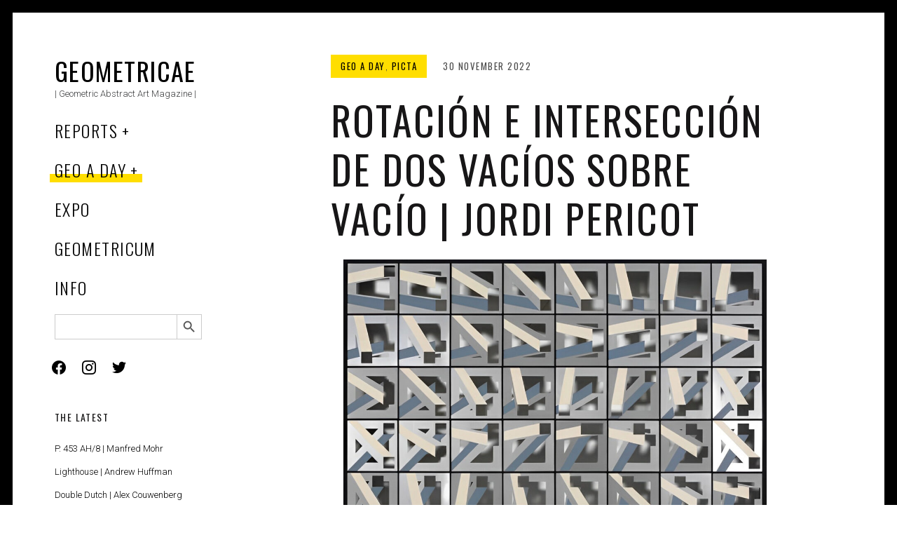

--- FILE ---
content_type: text/html; charset=UTF-8
request_url: https://www.geometricae.com/2022/11/30/rotacion-e-interseccion-de-dos-vacios-sobre-vacio-jordi-pericot/
body_size: 11768
content:
<!DOCTYPE html>
<html lang="en-GB">
<head>
	<meta charset="UTF-8">
	<meta name="viewport" content="width=device-width, initial-scale=1">
	<link rel="profile" href="http://gmpg.org/xfn/11">
	<title>Rotación e intersección de dos vacíos sobre vacío | Jordi Pericot &#8211; Geometricae</title>
<meta name='robots' content='max-image-preview:large' />
<link rel='dns-prefetch' href='//fonts.googleapis.com' />
<link rel="alternate" type="application/rss+xml" title="Geometricae &raquo; Feed" href="https://www.geometricae.com/feed/" />
<link rel="alternate" type="application/rss+xml" title="Geometricae &raquo; Comments Feed" href="https://www.geometricae.com/comments/feed/" />
<link rel="alternate" type="application/rss+xml" title="Geometricae &raquo; Rotación e intersección de dos vacíos sobre vacío | Jordi Pericot Comments Feed" href="https://www.geometricae.com/2022/11/30/rotacion-e-interseccion-de-dos-vacios-sobre-vacio-jordi-pericot/feed/" />
		<!-- This site uses the Google Analytics by MonsterInsights plugin v9.11.1 - Using Analytics tracking - https://www.monsterinsights.com/ -->
							<script src="//www.googletagmanager.com/gtag/js?id=G-9D1LSJ8JC8"  data-cfasync="false" data-wpfc-render="false" type="text/javascript" async></script>
			<script data-cfasync="false" data-wpfc-render="false" type="text/javascript">
				var mi_version = '9.11.1';
				var mi_track_user = true;
				var mi_no_track_reason = '';
								var MonsterInsightsDefaultLocations = {"page_location":"https:\/\/www.geometricae.com\/2022\/11\/30\/rotacion-e-interseccion-de-dos-vacios-sobre-vacio-jordi-pericot\/"};
								if ( typeof MonsterInsightsPrivacyGuardFilter === 'function' ) {
					var MonsterInsightsLocations = (typeof MonsterInsightsExcludeQuery === 'object') ? MonsterInsightsPrivacyGuardFilter( MonsterInsightsExcludeQuery ) : MonsterInsightsPrivacyGuardFilter( MonsterInsightsDefaultLocations );
				} else {
					var MonsterInsightsLocations = (typeof MonsterInsightsExcludeQuery === 'object') ? MonsterInsightsExcludeQuery : MonsterInsightsDefaultLocations;
				}

								var disableStrs = [
										'ga-disable-G-9D1LSJ8JC8',
									];

				/* Function to detect opted out users */
				function __gtagTrackerIsOptedOut() {
					for (var index = 0; index < disableStrs.length; index++) {
						if (document.cookie.indexOf(disableStrs[index] + '=true') > -1) {
							return true;
						}
					}

					return false;
				}

				/* Disable tracking if the opt-out cookie exists. */
				if (__gtagTrackerIsOptedOut()) {
					for (var index = 0; index < disableStrs.length; index++) {
						window[disableStrs[index]] = true;
					}
				}

				/* Opt-out function */
				function __gtagTrackerOptout() {
					for (var index = 0; index < disableStrs.length; index++) {
						document.cookie = disableStrs[index] + '=true; expires=Thu, 31 Dec 2099 23:59:59 UTC; path=/';
						window[disableStrs[index]] = true;
					}
				}

				if ('undefined' === typeof gaOptout) {
					function gaOptout() {
						__gtagTrackerOptout();
					}
				}
								window.dataLayer = window.dataLayer || [];

				window.MonsterInsightsDualTracker = {
					helpers: {},
					trackers: {},
				};
				if (mi_track_user) {
					function __gtagDataLayer() {
						dataLayer.push(arguments);
					}

					function __gtagTracker(type, name, parameters) {
						if (!parameters) {
							parameters = {};
						}

						if (parameters.send_to) {
							__gtagDataLayer.apply(null, arguments);
							return;
						}

						if (type === 'event') {
														parameters.send_to = monsterinsights_frontend.v4_id;
							var hookName = name;
							if (typeof parameters['event_category'] !== 'undefined') {
								hookName = parameters['event_category'] + ':' + name;
							}

							if (typeof MonsterInsightsDualTracker.trackers[hookName] !== 'undefined') {
								MonsterInsightsDualTracker.trackers[hookName](parameters);
							} else {
								__gtagDataLayer('event', name, parameters);
							}
							
						} else {
							__gtagDataLayer.apply(null, arguments);
						}
					}

					__gtagTracker('js', new Date());
					__gtagTracker('set', {
						'developer_id.dZGIzZG': true,
											});
					if ( MonsterInsightsLocations.page_location ) {
						__gtagTracker('set', MonsterInsightsLocations);
					}
										__gtagTracker('config', 'G-9D1LSJ8JC8', {"forceSSL":"true","link_attribution":"true"} );
										window.gtag = __gtagTracker;										(function () {
						/* https://developers.google.com/analytics/devguides/collection/analyticsjs/ */
						/* ga and __gaTracker compatibility shim. */
						var noopfn = function () {
							return null;
						};
						var newtracker = function () {
							return new Tracker();
						};
						var Tracker = function () {
							return null;
						};
						var p = Tracker.prototype;
						p.get = noopfn;
						p.set = noopfn;
						p.send = function () {
							var args = Array.prototype.slice.call(arguments);
							args.unshift('send');
							__gaTracker.apply(null, args);
						};
						var __gaTracker = function () {
							var len = arguments.length;
							if (len === 0) {
								return;
							}
							var f = arguments[len - 1];
							if (typeof f !== 'object' || f === null || typeof f.hitCallback !== 'function') {
								if ('send' === arguments[0]) {
									var hitConverted, hitObject = false, action;
									if ('event' === arguments[1]) {
										if ('undefined' !== typeof arguments[3]) {
											hitObject = {
												'eventAction': arguments[3],
												'eventCategory': arguments[2],
												'eventLabel': arguments[4],
												'value': arguments[5] ? arguments[5] : 1,
											}
										}
									}
									if ('pageview' === arguments[1]) {
										if ('undefined' !== typeof arguments[2]) {
											hitObject = {
												'eventAction': 'page_view',
												'page_path': arguments[2],
											}
										}
									}
									if (typeof arguments[2] === 'object') {
										hitObject = arguments[2];
									}
									if (typeof arguments[5] === 'object') {
										Object.assign(hitObject, arguments[5]);
									}
									if ('undefined' !== typeof arguments[1].hitType) {
										hitObject = arguments[1];
										if ('pageview' === hitObject.hitType) {
											hitObject.eventAction = 'page_view';
										}
									}
									if (hitObject) {
										action = 'timing' === arguments[1].hitType ? 'timing_complete' : hitObject.eventAction;
										hitConverted = mapArgs(hitObject);
										__gtagTracker('event', action, hitConverted);
									}
								}
								return;
							}

							function mapArgs(args) {
								var arg, hit = {};
								var gaMap = {
									'eventCategory': 'event_category',
									'eventAction': 'event_action',
									'eventLabel': 'event_label',
									'eventValue': 'event_value',
									'nonInteraction': 'non_interaction',
									'timingCategory': 'event_category',
									'timingVar': 'name',
									'timingValue': 'value',
									'timingLabel': 'event_label',
									'page': 'page_path',
									'location': 'page_location',
									'title': 'page_title',
									'referrer' : 'page_referrer',
								};
								for (arg in args) {
																		if (!(!args.hasOwnProperty(arg) || !gaMap.hasOwnProperty(arg))) {
										hit[gaMap[arg]] = args[arg];
									} else {
										hit[arg] = args[arg];
									}
								}
								return hit;
							}

							try {
								f.hitCallback();
							} catch (ex) {
							}
						};
						__gaTracker.create = newtracker;
						__gaTracker.getByName = newtracker;
						__gaTracker.getAll = function () {
							return [];
						};
						__gaTracker.remove = noopfn;
						__gaTracker.loaded = true;
						window['__gaTracker'] = __gaTracker;
					})();
									} else {
										console.log("");
					(function () {
						function __gtagTracker() {
							return null;
						}

						window['__gtagTracker'] = __gtagTracker;
						window['gtag'] = __gtagTracker;
					})();
									}
			</script>
							<!-- / Google Analytics by MonsterInsights -->
		<script type="text/javascript">
/* <![CDATA[ */
window._wpemojiSettings = {"baseUrl":"https:\/\/s.w.org\/images\/core\/emoji\/15.0.3\/72x72\/","ext":".png","svgUrl":"https:\/\/s.w.org\/images\/core\/emoji\/15.0.3\/svg\/","svgExt":".svg","source":{"concatemoji":"https:\/\/www.geometricae.com\/wp-includes\/js\/wp-emoji-release.min.js?ver=6.5.7"}};
/*! This file is auto-generated */
!function(i,n){var o,s,e;function c(e){try{var t={supportTests:e,timestamp:(new Date).valueOf()};sessionStorage.setItem(o,JSON.stringify(t))}catch(e){}}function p(e,t,n){e.clearRect(0,0,e.canvas.width,e.canvas.height),e.fillText(t,0,0);var t=new Uint32Array(e.getImageData(0,0,e.canvas.width,e.canvas.height).data),r=(e.clearRect(0,0,e.canvas.width,e.canvas.height),e.fillText(n,0,0),new Uint32Array(e.getImageData(0,0,e.canvas.width,e.canvas.height).data));return t.every(function(e,t){return e===r[t]})}function u(e,t,n){switch(t){case"flag":return n(e,"\ud83c\udff3\ufe0f\u200d\u26a7\ufe0f","\ud83c\udff3\ufe0f\u200b\u26a7\ufe0f")?!1:!n(e,"\ud83c\uddfa\ud83c\uddf3","\ud83c\uddfa\u200b\ud83c\uddf3")&&!n(e,"\ud83c\udff4\udb40\udc67\udb40\udc62\udb40\udc65\udb40\udc6e\udb40\udc67\udb40\udc7f","\ud83c\udff4\u200b\udb40\udc67\u200b\udb40\udc62\u200b\udb40\udc65\u200b\udb40\udc6e\u200b\udb40\udc67\u200b\udb40\udc7f");case"emoji":return!n(e,"\ud83d\udc26\u200d\u2b1b","\ud83d\udc26\u200b\u2b1b")}return!1}function f(e,t,n){var r="undefined"!=typeof WorkerGlobalScope&&self instanceof WorkerGlobalScope?new OffscreenCanvas(300,150):i.createElement("canvas"),a=r.getContext("2d",{willReadFrequently:!0}),o=(a.textBaseline="top",a.font="600 32px Arial",{});return e.forEach(function(e){o[e]=t(a,e,n)}),o}function t(e){var t=i.createElement("script");t.src=e,t.defer=!0,i.head.appendChild(t)}"undefined"!=typeof Promise&&(o="wpEmojiSettingsSupports",s=["flag","emoji"],n.supports={everything:!0,everythingExceptFlag:!0},e=new Promise(function(e){i.addEventListener("DOMContentLoaded",e,{once:!0})}),new Promise(function(t){var n=function(){try{var e=JSON.parse(sessionStorage.getItem(o));if("object"==typeof e&&"number"==typeof e.timestamp&&(new Date).valueOf()<e.timestamp+604800&&"object"==typeof e.supportTests)return e.supportTests}catch(e){}return null}();if(!n){if("undefined"!=typeof Worker&&"undefined"!=typeof OffscreenCanvas&&"undefined"!=typeof URL&&URL.createObjectURL&&"undefined"!=typeof Blob)try{var e="postMessage("+f.toString()+"("+[JSON.stringify(s),u.toString(),p.toString()].join(",")+"));",r=new Blob([e],{type:"text/javascript"}),a=new Worker(URL.createObjectURL(r),{name:"wpTestEmojiSupports"});return void(a.onmessage=function(e){c(n=e.data),a.terminate(),t(n)})}catch(e){}c(n=f(s,u,p))}t(n)}).then(function(e){for(var t in e)n.supports[t]=e[t],n.supports.everything=n.supports.everything&&n.supports[t],"flag"!==t&&(n.supports.everythingExceptFlag=n.supports.everythingExceptFlag&&n.supports[t]);n.supports.everythingExceptFlag=n.supports.everythingExceptFlag&&!n.supports.flag,n.DOMReady=!1,n.readyCallback=function(){n.DOMReady=!0}}).then(function(){return e}).then(function(){var e;n.supports.everything||(n.readyCallback(),(e=n.source||{}).concatemoji?t(e.concatemoji):e.wpemoji&&e.twemoji&&(t(e.twemoji),t(e.wpemoji)))}))}((window,document),window._wpemojiSettings);
/* ]]> */
</script>
<link rel='stylesheet' id='pmb_common-css' href='https://www.geometricae.com/wp-content/plugins/print-my-blog/assets/styles/pmb-common.css?ver=1767200044' type='text/css' media='all' />
<style id='wp-emoji-styles-inline-css' type='text/css'>

	img.wp-smiley, img.emoji {
		display: inline !important;
		border: none !important;
		box-shadow: none !important;
		height: 1em !important;
		width: 1em !important;
		margin: 0 0.07em !important;
		vertical-align: -0.1em !important;
		background: none !important;
		padding: 0 !important;
	}
</style>
<link rel='stylesheet' id='wp-block-library-css' href='https://www.geometricae.com/wp-includes/css/dist/block-library/style.min.css?ver=6.5.7' type='text/css' media='all' />
<link rel='stylesheet' id='wpzoom-social-icons-block-style-css' href='https://www.geometricae.com/wp-content/plugins/social-icons-widget-by-wpzoom/block/dist/style-wpzoom-social-icons.css?ver=4.5.3' type='text/css' media='all' />
<link rel='stylesheet' id='pmb-select2-css' href='https://www.geometricae.com/wp-content/plugins/print-my-blog/assets/styles/libs/select2.min.css?ver=4.0.6' type='text/css' media='all' />
<link rel='stylesheet' id='pmb-jquery-ui-css' href='https://www.geometricae.com/wp-content/plugins/print-my-blog/assets/styles/libs/jquery-ui/jquery-ui.min.css?ver=1.11.4' type='text/css' media='all' />
<link rel='stylesheet' id='pmb-setup-page-css' href='https://www.geometricae.com/wp-content/plugins/print-my-blog/assets/styles/setup-page.css?ver=1767200044' type='text/css' media='all' />
<style id='classic-theme-styles-inline-css' type='text/css'>
/*! This file is auto-generated */
.wp-block-button__link{color:#fff;background-color:#32373c;border-radius:9999px;box-shadow:none;text-decoration:none;padding:calc(.667em + 2px) calc(1.333em + 2px);font-size:1.125em}.wp-block-file__button{background:#32373c;color:#fff;text-decoration:none}
</style>
<style id='global-styles-inline-css' type='text/css'>
body{--wp--preset--color--black: #000000;--wp--preset--color--cyan-bluish-gray: #abb8c3;--wp--preset--color--white: #ffffff;--wp--preset--color--pale-pink: #f78da7;--wp--preset--color--vivid-red: #cf2e2e;--wp--preset--color--luminous-vivid-orange: #ff6900;--wp--preset--color--luminous-vivid-amber: #fcb900;--wp--preset--color--light-green-cyan: #7bdcb5;--wp--preset--color--vivid-green-cyan: #00d084;--wp--preset--color--pale-cyan-blue: #8ed1fc;--wp--preset--color--vivid-cyan-blue: #0693e3;--wp--preset--color--vivid-purple: #9b51e0;--wp--preset--gradient--vivid-cyan-blue-to-vivid-purple: linear-gradient(135deg,rgba(6,147,227,1) 0%,rgb(155,81,224) 100%);--wp--preset--gradient--light-green-cyan-to-vivid-green-cyan: linear-gradient(135deg,rgb(122,220,180) 0%,rgb(0,208,130) 100%);--wp--preset--gradient--luminous-vivid-amber-to-luminous-vivid-orange: linear-gradient(135deg,rgba(252,185,0,1) 0%,rgba(255,105,0,1) 100%);--wp--preset--gradient--luminous-vivid-orange-to-vivid-red: linear-gradient(135deg,rgba(255,105,0,1) 0%,rgb(207,46,46) 100%);--wp--preset--gradient--very-light-gray-to-cyan-bluish-gray: linear-gradient(135deg,rgb(238,238,238) 0%,rgb(169,184,195) 100%);--wp--preset--gradient--cool-to-warm-spectrum: linear-gradient(135deg,rgb(74,234,220) 0%,rgb(151,120,209) 20%,rgb(207,42,186) 40%,rgb(238,44,130) 60%,rgb(251,105,98) 80%,rgb(254,248,76) 100%);--wp--preset--gradient--blush-light-purple: linear-gradient(135deg,rgb(255,206,236) 0%,rgb(152,150,240) 100%);--wp--preset--gradient--blush-bordeaux: linear-gradient(135deg,rgb(254,205,165) 0%,rgb(254,45,45) 50%,rgb(107,0,62) 100%);--wp--preset--gradient--luminous-dusk: linear-gradient(135deg,rgb(255,203,112) 0%,rgb(199,81,192) 50%,rgb(65,88,208) 100%);--wp--preset--gradient--pale-ocean: linear-gradient(135deg,rgb(255,245,203) 0%,rgb(182,227,212) 50%,rgb(51,167,181) 100%);--wp--preset--gradient--electric-grass: linear-gradient(135deg,rgb(202,248,128) 0%,rgb(113,206,126) 100%);--wp--preset--gradient--midnight: linear-gradient(135deg,rgb(2,3,129) 0%,rgb(40,116,252) 100%);--wp--preset--font-size--small: 13px;--wp--preset--font-size--medium: 20px;--wp--preset--font-size--large: 36px;--wp--preset--font-size--x-large: 42px;--wp--preset--spacing--20: 0.44rem;--wp--preset--spacing--30: 0.67rem;--wp--preset--spacing--40: 1rem;--wp--preset--spacing--50: 1.5rem;--wp--preset--spacing--60: 2.25rem;--wp--preset--spacing--70: 3.38rem;--wp--preset--spacing--80: 5.06rem;--wp--preset--shadow--natural: 6px 6px 9px rgba(0, 0, 0, 0.2);--wp--preset--shadow--deep: 12px 12px 50px rgba(0, 0, 0, 0.4);--wp--preset--shadow--sharp: 6px 6px 0px rgba(0, 0, 0, 0.2);--wp--preset--shadow--outlined: 6px 6px 0px -3px rgba(255, 255, 255, 1), 6px 6px rgba(0, 0, 0, 1);--wp--preset--shadow--crisp: 6px 6px 0px rgba(0, 0, 0, 1);}:where(.is-layout-flex){gap: 0.5em;}:where(.is-layout-grid){gap: 0.5em;}body .is-layout-flex{display: flex;}body .is-layout-flex{flex-wrap: wrap;align-items: center;}body .is-layout-flex > *{margin: 0;}body .is-layout-grid{display: grid;}body .is-layout-grid > *{margin: 0;}:where(.wp-block-columns.is-layout-flex){gap: 2em;}:where(.wp-block-columns.is-layout-grid){gap: 2em;}:where(.wp-block-post-template.is-layout-flex){gap: 1.25em;}:where(.wp-block-post-template.is-layout-grid){gap: 1.25em;}.has-black-color{color: var(--wp--preset--color--black) !important;}.has-cyan-bluish-gray-color{color: var(--wp--preset--color--cyan-bluish-gray) !important;}.has-white-color{color: var(--wp--preset--color--white) !important;}.has-pale-pink-color{color: var(--wp--preset--color--pale-pink) !important;}.has-vivid-red-color{color: var(--wp--preset--color--vivid-red) !important;}.has-luminous-vivid-orange-color{color: var(--wp--preset--color--luminous-vivid-orange) !important;}.has-luminous-vivid-amber-color{color: var(--wp--preset--color--luminous-vivid-amber) !important;}.has-light-green-cyan-color{color: var(--wp--preset--color--light-green-cyan) !important;}.has-vivid-green-cyan-color{color: var(--wp--preset--color--vivid-green-cyan) !important;}.has-pale-cyan-blue-color{color: var(--wp--preset--color--pale-cyan-blue) !important;}.has-vivid-cyan-blue-color{color: var(--wp--preset--color--vivid-cyan-blue) !important;}.has-vivid-purple-color{color: var(--wp--preset--color--vivid-purple) !important;}.has-black-background-color{background-color: var(--wp--preset--color--black) !important;}.has-cyan-bluish-gray-background-color{background-color: var(--wp--preset--color--cyan-bluish-gray) !important;}.has-white-background-color{background-color: var(--wp--preset--color--white) !important;}.has-pale-pink-background-color{background-color: var(--wp--preset--color--pale-pink) !important;}.has-vivid-red-background-color{background-color: var(--wp--preset--color--vivid-red) !important;}.has-luminous-vivid-orange-background-color{background-color: var(--wp--preset--color--luminous-vivid-orange) !important;}.has-luminous-vivid-amber-background-color{background-color: var(--wp--preset--color--luminous-vivid-amber) !important;}.has-light-green-cyan-background-color{background-color: var(--wp--preset--color--light-green-cyan) !important;}.has-vivid-green-cyan-background-color{background-color: var(--wp--preset--color--vivid-green-cyan) !important;}.has-pale-cyan-blue-background-color{background-color: var(--wp--preset--color--pale-cyan-blue) !important;}.has-vivid-cyan-blue-background-color{background-color: var(--wp--preset--color--vivid-cyan-blue) !important;}.has-vivid-purple-background-color{background-color: var(--wp--preset--color--vivid-purple) !important;}.has-black-border-color{border-color: var(--wp--preset--color--black) !important;}.has-cyan-bluish-gray-border-color{border-color: var(--wp--preset--color--cyan-bluish-gray) !important;}.has-white-border-color{border-color: var(--wp--preset--color--white) !important;}.has-pale-pink-border-color{border-color: var(--wp--preset--color--pale-pink) !important;}.has-vivid-red-border-color{border-color: var(--wp--preset--color--vivid-red) !important;}.has-luminous-vivid-orange-border-color{border-color: var(--wp--preset--color--luminous-vivid-orange) !important;}.has-luminous-vivid-amber-border-color{border-color: var(--wp--preset--color--luminous-vivid-amber) !important;}.has-light-green-cyan-border-color{border-color: var(--wp--preset--color--light-green-cyan) !important;}.has-vivid-green-cyan-border-color{border-color: var(--wp--preset--color--vivid-green-cyan) !important;}.has-pale-cyan-blue-border-color{border-color: var(--wp--preset--color--pale-cyan-blue) !important;}.has-vivid-cyan-blue-border-color{border-color: var(--wp--preset--color--vivid-cyan-blue) !important;}.has-vivid-purple-border-color{border-color: var(--wp--preset--color--vivid-purple) !important;}.has-vivid-cyan-blue-to-vivid-purple-gradient-background{background: var(--wp--preset--gradient--vivid-cyan-blue-to-vivid-purple) !important;}.has-light-green-cyan-to-vivid-green-cyan-gradient-background{background: var(--wp--preset--gradient--light-green-cyan-to-vivid-green-cyan) !important;}.has-luminous-vivid-amber-to-luminous-vivid-orange-gradient-background{background: var(--wp--preset--gradient--luminous-vivid-amber-to-luminous-vivid-orange) !important;}.has-luminous-vivid-orange-to-vivid-red-gradient-background{background: var(--wp--preset--gradient--luminous-vivid-orange-to-vivid-red) !important;}.has-very-light-gray-to-cyan-bluish-gray-gradient-background{background: var(--wp--preset--gradient--very-light-gray-to-cyan-bluish-gray) !important;}.has-cool-to-warm-spectrum-gradient-background{background: var(--wp--preset--gradient--cool-to-warm-spectrum) !important;}.has-blush-light-purple-gradient-background{background: var(--wp--preset--gradient--blush-light-purple) !important;}.has-blush-bordeaux-gradient-background{background: var(--wp--preset--gradient--blush-bordeaux) !important;}.has-luminous-dusk-gradient-background{background: var(--wp--preset--gradient--luminous-dusk) !important;}.has-pale-ocean-gradient-background{background: var(--wp--preset--gradient--pale-ocean) !important;}.has-electric-grass-gradient-background{background: var(--wp--preset--gradient--electric-grass) !important;}.has-midnight-gradient-background{background: var(--wp--preset--gradient--midnight) !important;}.has-small-font-size{font-size: var(--wp--preset--font-size--small) !important;}.has-medium-font-size{font-size: var(--wp--preset--font-size--medium) !important;}.has-large-font-size{font-size: var(--wp--preset--font-size--large) !important;}.has-x-large-font-size{font-size: var(--wp--preset--font-size--x-large) !important;}
.wp-block-navigation a:where(:not(.wp-element-button)){color: inherit;}
:where(.wp-block-post-template.is-layout-flex){gap: 1.25em;}:where(.wp-block-post-template.is-layout-grid){gap: 1.25em;}
:where(.wp-block-columns.is-layout-flex){gap: 2em;}:where(.wp-block-columns.is-layout-grid){gap: 2em;}
.wp-block-pullquote{font-size: 1.5em;line-height: 1.6;}
</style>
<link rel='stylesheet' id='contact-form-7-css' href='https://www.geometricae.com/wp-content/plugins/contact-form-7/includes/css/styles.css?ver=5.9.8' type='text/css' media='all' />
<link rel='stylesheet' id='ivory-search-styles-css' href='https://www.geometricae.com/wp-content/plugins/add-search-to-menu/public/css/ivory-search.min.css?ver=5.5.13' type='text/css' media='all' />
<link rel='stylesheet' id='tag-groups-css-frontend-structure-css' href='https://www.geometricae.com/wp-content/plugins/tag-groups/assets/css/jquery-ui.structure.min.css?ver=2.1.1' type='text/css' media='all' />
<link rel='stylesheet' id='tag-groups-css-frontend-theme-css' href='https://www.geometricae.com/wp-content/plugins/tag-groups/assets/css/ui-gray/jquery-ui.theme.min.css?ver=2.1.1' type='text/css' media='all' />
<link rel='stylesheet' id='tag-groups-css-frontend-css' href='https://www.geometricae.com/wp-content/plugins/tag-groups/assets/css/frontend.min.css?ver=2.1.1' type='text/css' media='all' />
<link rel='stylesheet' id='patch-lite-font-awesome-style-css' href='https://www.geometricae.com/wp-content/themes/patch-lite/assets/css/font-awesome.css?ver=4.3.0' type='text/css' media='all' />
<link rel='stylesheet' id='patch-style-css' href='https://www.geometricae.com/wp-content/themes/patch-lite/style.css?ver=1.3.4' type='text/css' media='all' />
<link rel='stylesheet' id='patch-fonts-css' href='//fonts.googleapis.com/css?family=Roboto%3A500%2C400%2C300%2C500italic%2C400italic%2C300italic%7COswald%3A300%2C400%2C700&#038;subset=latin%2Clatin-ext' type='text/css' media='all' />
<link rel='stylesheet' id='wpzoom-social-icons-socicon-css' href='https://www.geometricae.com/wp-content/plugins/social-icons-widget-by-wpzoom/assets/css/wpzoom-socicon.css?ver=1767200059' type='text/css' media='all' />
<link rel='stylesheet' id='wpzoom-social-icons-genericons-css' href='https://www.geometricae.com/wp-content/plugins/social-icons-widget-by-wpzoom/assets/css/genericons.css?ver=1767200059' type='text/css' media='all' />
<link rel='stylesheet' id='wpzoom-social-icons-academicons-css' href='https://www.geometricae.com/wp-content/plugins/social-icons-widget-by-wpzoom/assets/css/academicons.min.css?ver=1767200059' type='text/css' media='all' />
<link rel='stylesheet' id='wpzoom-social-icons-font-awesome-3-css' href='https://www.geometricae.com/wp-content/plugins/social-icons-widget-by-wpzoom/assets/css/font-awesome-3.min.css?ver=1767200059' type='text/css' media='all' />
<link rel='stylesheet' id='dashicons-css' href='https://www.geometricae.com/wp-includes/css/dashicons.min.css?ver=6.5.7' type='text/css' media='all' />
<link rel='stylesheet' id='wpzoom-social-icons-styles-css' href='https://www.geometricae.com/wp-content/plugins/social-icons-widget-by-wpzoom/assets/css/wpzoom-social-icons-styles.css?ver=1767200059' type='text/css' media='all' />
<link rel='preload' as='font'  id='wpzoom-social-icons-font-academicons-woff2-css' href='https://www.geometricae.com/wp-content/plugins/social-icons-widget-by-wpzoom/assets/font/academicons.woff2?v=1.9.2'  type='font/woff2' crossorigin />
<link rel='preload' as='font'  id='wpzoom-social-icons-font-fontawesome-3-woff2-css' href='https://www.geometricae.com/wp-content/plugins/social-icons-widget-by-wpzoom/assets/font/fontawesome-webfont.woff2?v=4.7.0'  type='font/woff2' crossorigin />
<link rel='preload' as='font'  id='wpzoom-social-icons-font-genericons-woff-css' href='https://www.geometricae.com/wp-content/plugins/social-icons-widget-by-wpzoom/assets/font/Genericons.woff'  type='font/woff' crossorigin />
<link rel='preload' as='font'  id='wpzoom-social-icons-font-socicon-woff2-css' href='https://www.geometricae.com/wp-content/plugins/social-icons-widget-by-wpzoom/assets/font/socicon.woff2?v=4.5.3'  type='font/woff2' crossorigin />
<script type="text/javascript" src="https://www.geometricae.com/wp-content/plugins/google-analytics-for-wordpress/assets/js/frontend-gtag.min.js?ver=9.11.1" id="monsterinsights-frontend-script-js" async="async" data-wp-strategy="async"></script>
<script data-cfasync="false" data-wpfc-render="false" type="text/javascript" id='monsterinsights-frontend-script-js-extra'>/* <![CDATA[ */
var monsterinsights_frontend = {"js_events_tracking":"true","download_extensions":"doc,pdf,ppt,zip,xls,docx,pptx,xlsx","inbound_paths":"[{\"path\":\"\\\/go\\\/\",\"label\":\"affiliate\"},{\"path\":\"\\\/recommend\\\/\",\"label\":\"affiliate\"}]","home_url":"https:\/\/www.geometricae.com","hash_tracking":"false","v4_id":"G-9D1LSJ8JC8"};/* ]]> */
</script>
<script type="text/javascript" src="https://www.geometricae.com/wp-includes/js/jquery/jquery.min.js?ver=3.7.1" id="jquery-core-js"></script>
<script type="text/javascript" src="https://www.geometricae.com/wp-includes/js/jquery/jquery-migrate.min.js?ver=3.4.1" id="jquery-migrate-js"></script>
<script type="text/javascript" src="https://www.geometricae.com/wp-content/plugins/tag-groups/assets/js/frontend.min.js?ver=2.1.1" id="tag-groups-js-frontend-js"></script>
<link rel="https://api.w.org/" href="https://www.geometricae.com/wp-json/" /><link rel="alternate" type="application/json" href="https://www.geometricae.com/wp-json/wp/v2/posts/7645" /><link rel="EditURI" type="application/rsd+xml" title="RSD" href="https://www.geometricae.com/xmlrpc.php?rsd" />
<meta name="generator" content="WordPress 6.5.7" />
<link rel="canonical" href="https://www.geometricae.com/2022/11/30/rotacion-e-interseccion-de-dos-vacios-sobre-vacio-jordi-pericot/" />
<link rel='shortlink' href='https://www.geometricae.com/?p=7645' />
<link rel="alternate" type="application/json+oembed" href="https://www.geometricae.com/wp-json/oembed/1.0/embed?url=https%3A%2F%2Fwww.geometricae.com%2F2022%2F11%2F30%2Frotacion-e-interseccion-de-dos-vacios-sobre-vacio-jordi-pericot%2F" />
<link rel="alternate" type="text/xml+oembed" href="https://www.geometricae.com/wp-json/oembed/1.0/embed?url=https%3A%2F%2Fwww.geometricae.com%2F2022%2F11%2F30%2Frotacion-e-interseccion-de-dos-vacios-sobre-vacio-jordi-pericot%2F&#038;format=xml" />
          <style>
          .has-post-thumbnail img.wp-post-image, 
          .attachment-twentyseventeen-featured-image.wp-post-image { display: none !important; }          
          </style><link rel="icon" href="https://www.geometricae.com/wp-content/uploads/2020/05/cropped-flavico-1-32x32.png" sizes="32x32" />
<link rel="icon" href="https://www.geometricae.com/wp-content/uploads/2020/05/cropped-flavico-1-192x192.png" sizes="192x192" />
<link rel="apple-touch-icon" href="https://www.geometricae.com/wp-content/uploads/2020/05/cropped-flavico-1-180x180.png" />
<meta name="msapplication-TileImage" content="https://www.geometricae.com/wp-content/uploads/2020/05/cropped-flavico-1-270x270.png" />
		<style type="text/css" id="wp-custom-css">
			/* 1. BORDE PERSONALIZADO */
.borde-personalizado {
    border: 1px solid #939274;
}
/* 1. MOSTRAR CATEGORÍAS Y FECHA (CON ESPACIADO DE LETRAS) */

/* El contenedor principal lo ponemos a cero para que la barra / desaparezca */
.single .entry-meta {
    font-size: 0 !important;
    margin-bottom: 20px !important; /* Espacio debajo de la línea de meta */
}

/* Recuperamos las categorías con espaciado entre letras */
.single .entry-meta .cat-links {
    font-size: 13px !important;
    display: inline-block !important;
    letter-spacing: 1.5px !important; /* Ajusta este valor si quieres más espacio */
    text-transform: uppercase; /* Opcional: por si quieres que resalten más */
    margin-right: 15px !important; /* Espacio generoso antes de la fecha */
}

/* Recuperamos la fecha con espaciado entre letras */
.single .entry-meta .posted-on .entry-date.published {
    font-size: 13px !important;
    display: inline-block !important;
    color: #000000 !important;
    font-weight: 500 !important;
    letter-spacing: 1.5px !important; /* Ajusta este valor si quieres más espacio */
}

/* Ocultamos lo que sobra: @, hora, autor y fecha duplicada */
.single .entry-meta .updated, 
.single .entry-time, 
.single .byline {
    display: none !important;
}


/* 2. LIMPIEZA TOTAL DE LISTADOS (IMAGEN 1) */

.ic-posts-list .entry-content, 
.ic-posts-list .entry-summary, 
.ic-posts-list p, 
.ic-posts-list .entry-footer,
.ic-posts-list .entry-meta {
    display: none !important;
}

.ic-posts-list .entry-title {
    display: block !important;
    font-size: 15px !important;
}


/* 3. ASEGURAR CONTENIDO Y ETIQUETAS */

.single .entry-content, 
.single .entry-content p, 
.single .entry-footer, 
.single .tags-links {
    display: block !important;
    visibility: visible !important;
}


/* 3. CENTRAR ETIQUETAS AL FINAL DEL POST */

.single .entry-footer {
    display: block !important;
    visibility: visible !important;
    text-align: center !important; /* Centra las etiquetas */
    margin-top: 40px !important;   /* Espacio entre el texto y las etiquetas */
    width: 100%;
}

body.print-my-blog a[rel="tag"] {
    display: none !important;
}		</style>
					<style type="text/css">
					.is-form-id-1132 .is-search-submit:focus,
			.is-form-id-1132 .is-search-submit:hover,
			.is-form-id-1132 .is-search-submit,
            .is-form-id-1132 .is-search-icon {
			            background-color: #ffffff !important;            			}
            			</style>
		</head>

<body class="post-template-default single single-post postid-7645 single-format-standard patch-lite group-blog has_sidebar">


<div id="page" class="hfeed site">
	<a class="skip-link screen-reader-text" href="#content">Skip to content</a>

	<div id="content" class="site-content">
		<div class="container">

		

<header id="masthead" class="site-header" role="banner">
	<div class="site-branding">

		<div class="site-title">
		<a href="https://www.geometricae.com/" rel="home">
			Geometricae		</a>

		</div>
		
			<div class="site-description">
				<span class="site-description-text">| Geometric Abstract Art Magazine |</span>
			</div>

		
	</div><!-- .site-branding -->

	<nav id="site-navigation" class="main-navigation" role="navigation">

		<ul id="menu-principal" class="nav nav--main"><li id="menu-item-111" class="menu-item menu-item-type-taxonomy menu-item-object-category menu-item-has-children menu-item-111"><a href="https://www.geometricae.com/category/reports/">Reports</a>
<ul class="sub-menu">
	<li id="menu-item-1361" class="menu-item menu-item-type-taxonomy menu-item-object-category menu-item-has-children menu-item-1361"><a href="https://www.geometricae.com/category/reports/scripta/">Scripta</a>
	<ul class="sub-menu">
		<li id="menu-item-2015" class="menu-item menu-item-type-taxonomy menu-item-object-category menu-item-2015"><a href="https://www.geometricae.com/category/reports/scripta/critica/">Critica</a></li>
		<li id="menu-item-1983" class="menu-item menu-item-type-taxonomy menu-item-object-category menu-item-1983"><a href="https://www.geometricae.com/category/reports/scripta/testimonia/">Testimonia</a></li>
		<li id="menu-item-5846" class="menu-item menu-item-type-taxonomy menu-item-object-category menu-item-5846"><a href="https://www.geometricae.com/category/reports/scripta/manifesta/">Manifesta</a></li>
	</ul>
</li>
	<li id="menu-item-3213" class="menu-item menu-item-type-taxonomy menu-item-object-category menu-item-has-children menu-item-3213"><a href="https://www.geometricae.com/category/reports/recensa/">Recensa</a>
	<ul class="sub-menu">
		<li id="menu-item-3208" class="menu-item menu-item-type-taxonomy menu-item-object-category menu-item-3208"><a href="https://www.geometricae.com/category/reports/recensa/catalogues/">Catalogues</a></li>
		<li id="menu-item-5348" class="menu-item menu-item-type-post_type menu-item-object-page menu-item-5348"><a href="https://www.geometricae.com/geosites/">Geosites</a></li>
	</ul>
</li>
	<li id="menu-item-823" class="menu-item menu-item-type-taxonomy menu-item-object-category menu-item-823"><a href="https://www.geometricae.com/category/reports/in-memoriam/">In memoriam</a></li>
</ul>
</li>
<li id="menu-item-12" class="menu-item menu-item-type-taxonomy menu-item-object-category current-post-ancestor current-menu-parent current-post-parent menu-item-has-children menu-item-12"><a href="https://www.geometricae.com/category/geo-a-day/">Geo a Day</a>
<ul class="sub-menu">
	<li id="menu-item-9214" class="menu-item menu-item-type-taxonomy menu-item-object-category current-post-ancestor current-menu-parent current-post-parent menu-item-9214"><a href="https://www.geometricae.com/category/geo-a-day/picta/">Picta</a></li>
	<li id="menu-item-9215" class="menu-item menu-item-type-taxonomy menu-item-object-category menu-item-9215"><a href="https://www.geometricae.com/category/geo-a-day/tecta/">Tecta</a></li>
	<li id="menu-item-9216" class="menu-item menu-item-type-taxonomy menu-item-object-category menu-item-9216"><a href="https://www.geometricae.com/category/geo-a-day/sculpta/">Sculpta</a></li>
</ul>
</li>
<li id="menu-item-11" class="menu-item menu-item-type-taxonomy menu-item-object-category menu-item-11"><a href="https://www.geometricae.com/category/expo/">Expo</a></li>
<li id="menu-item-4604" class="menu-item menu-item-type-post_type menu-item-object-page menu-item-4604"><a href="https://www.geometricae.com/geometricum/">Geometricum</a></li>
<li id="menu-item-18" class="menu-item menu-item-type-post_type menu-item-object-page menu-item-18"><a href="https://www.geometricae.com/info-geo/">Info</a></li>
<li class=" astm-search-menu is-menu default menu-item"><form  class="is-search-form is-form-style is-form-style-3 is-form-id-1132 " action="https://www.geometricae.com/" method="get" role="search" ><label for="is-search-input-1132"><span class="is-screen-reader-text">Search for:</span><input  type="search" id="is-search-input-1132" name="s" value="" class="is-search-input" placeholder="" autocomplete=off /></label><button type="submit" class="is-search-submit"><span class="is-screen-reader-text">Search Button</span><span class="is-search-icon"><svg focusable="false" aria-label="Search" xmlns="http://www.w3.org/2000/svg" viewBox="0 0 24 24" width="24px"><path d="M15.5 14h-.79l-.28-.27C15.41 12.59 16 11.11 16 9.5 16 5.91 13.09 3 9.5 3S3 5.91 3 9.5 5.91 16 9.5 16c1.61 0 3.09-.59 4.23-1.57l.27.28v.79l5 4.99L20.49 19l-4.99-5zm-6 0C7.01 14 5 11.99 5 9.5S7.01 5 9.5 5 14 7.01 14 9.5 11.99 14 9.5 14z"></path></svg></span></button></form><div class="search-close"></div></li></ul>
	</nav><!-- #site-navigation -->

</header><!-- #masthead -->


	<div id="primary" class="content-area">
		<main id="main" class="site-main" role="main">

			
<article id="post-7645" class="post-7645 post type-post status-publish format-standard has-post-thumbnail hentry category-geo-a-day category-picta tag-142 tag-espai-dart-cinetic-jordi-pericot tag-espana tag-pericot-jordi entry-image--landscape">

	
	<header class="entry-header">
		<div class="entry-meta">

			<span class="cat-links"><a href="https://www.geometricae.com/category/geo-a-day/" rel="category tag">Geo a Day</a>, <a href="https://www.geometricae.com/category/geo-a-day/picta/" rel="category tag">Picta</a></span>
			<div class="clearfix">

				<span class="byline"> by <span class="author vcard"><a class="url fn n" href="https://www.geometricae.com/author/admin/">Editor</a></span></span><span class="posted-on"><a href="https://www.geometricae.com/2022/11/30/rotacion-e-interseccion-de-dos-vacios-sobre-vacio-jordi-pericot/" rel="bookmark"><time class="entry-date published" datetime="2022-11-30T11:38:53+00:00">30 November 2022<span class="entry-time"></span></time><time class="updated" hidden datetime="2026-01-01T19:55:39+00:00">1 January 2026</time></a></span>
			</div>

		</div><!-- .entry-meta -->

		<h1 class="entry-title">Rotación e intersección de dos vacíos sobre vacío | Jordi Pericot</h1>
	</header><!-- .entry-header -->

	
		<div class="entry-featured  entry-thumbnail">

			<img width="1024" height="1024" src="https://www.geometricae.com/wp-content/uploads/2022/11/pericot-1024x1024.jpg" class="attachment-patch-single-image size-patch-single-image wp-post-image" alt="" decoding="async" fetchpriority="high" srcset="https://www.geometricae.com/wp-content/uploads/2022/11/pericot-1024x1024.jpg 1024w, https://www.geometricae.com/wp-content/uploads/2022/11/pericot-300x300.jpg 300w, https://www.geometricae.com/wp-content/uploads/2022/11/pericot-150x150.jpg 150w, https://www.geometricae.com/wp-content/uploads/2022/11/pericot-768x768.jpg 768w, https://www.geometricae.com/wp-content/uploads/2022/11/pericot-640x640.jpg 640w, https://www.geometricae.com/wp-content/uploads/2022/11/pericot-500x500.jpg 500w, https://www.geometricae.com/wp-content/uploads/2022/11/pericot.jpg 1400w" sizes="(max-width: 679px) 100vw, (max-width: 899px) 668px, (max-width: 1079px) 50vw, (max-width: 1259px) 620px, (max-width: 1449px) 66vw, 980px" />
		</div>

	
	<div class="entry-content">

		<p style="text-align: center;"><span class="aligncenter"><a href="https://www.geometricae.com/wp-content/uploads/2022/11/pericot.jpg" class="img-link"><img decoding="async" class="aligncenter size-large wp-image-7646" src="https://www.geometricae.com/wp-content/uploads/2022/11/pericot-1024x1024.jpg" alt="" width="980" height="980" srcset="https://www.geometricae.com/wp-content/uploads/2022/11/pericot-1024x1024.jpg 1024w, https://www.geometricae.com/wp-content/uploads/2022/11/pericot-300x300.jpg 300w, https://www.geometricae.com/wp-content/uploads/2022/11/pericot-150x150.jpg 150w, https://www.geometricae.com/wp-content/uploads/2022/11/pericot-768x768.jpg 768w, https://www.geometricae.com/wp-content/uploads/2022/11/pericot-640x640.jpg 640w, https://www.geometricae.com/wp-content/uploads/2022/11/pericot-500x500.jpg 500w, https://www.geometricae.com/wp-content/uploads/2022/11/pericot.jpg 1400w" sizes="(max-width: 620px) 100vw, (max-width: 899px) 620px, 764px" /></a></span>Rotación e intersección de dos vacíos sobre vacío #17 | 1973<br />
Enameled aluminum on wood panel |150x150cm.<br />
Collection | Espai d’Art Cinètic Jordi Pericot<br />
Jordi Pericot | Masnou | España | 1931</p>

	</div><!-- .entry-content -->

	<footer class="entry-footer">

		<span class="screen-reader-text">Tagged with: </span><span class="tags-links"><a href="https://www.geometricae.com/tag/1973/" rel="tag">1973</a> <a href="https://www.geometricae.com/tag/espai-dart-cinetic-jordi-pericot/" rel="tag">Espai d’Art Cinètic Jordi Pericot</a> <a href="https://www.geometricae.com/tag/espana/" rel="tag">España</a> <a href="https://www.geometricae.com/tag/pericot-jordi/" rel="tag">Jordi Pericot</a></span>
	</footer><!-- .entry-footer -->
</article><!-- #post-## -->

		</main><!-- #main -->
	</div><!-- #primary -->


<div id="secondary" class="sidebar" role="complementary">

	<aside id="zoom-social-icons-widget-2" class="widget zoom-social-icons-widget">
		
<ul class="zoom-social-icons-list zoom-social-icons-list--without-canvas zoom-social-icons-list--round zoom-social-icons-list--no-labels">

		
				<li class="zoom-social_icons-list__item">
		<a class="zoom-social_icons-list__link" href="https://facebook.com/geometricae" target="_blank" title="Facebook" >
									
						<span class="screen-reader-text">facebook</span>
			
						<span class="zoom-social_icons-list-span social-icon socicon socicon-facebook" data-hover-rule="color" data-hover-color="#ffde00" style="color : #000000; font-size: 20px; padding:6px" role='img' aria-label='Geometricae on Facebook'></span>
			
					</a>
	</li>

	
				<li class="zoom-social_icons-list__item">
		<a class="zoom-social_icons-list__link" href="http://www.instagram.com/geometricae_art_magazine" target="_blank" title="Default Label" >
									
						<span class="screen-reader-text">instagram</span>
			
						<span class="zoom-social_icons-list-span social-icon socicon socicon-instagram" data-hover-rule="color" data-hover-color="#ffde00" style="color : #000000; font-size: 20px; padding:6px" role='img' aria-label='Geometricae on Instagram'></span>
			
					</a>
	</li>

	
				<li class="zoom-social_icons-list__item">
		<a class="zoom-social_icons-list__link" href="https://twitter.com/CIRCA_research" target="_blank" title="Twitter" >
									
						<span class="screen-reader-text">twitter</span>
			
						<span class="zoom-social_icons-list-span social-icon socicon socicon-twitter" data-hover-rule="color" data-hover-color="#ffde00" style="color : #000000; font-size: 20px; padding:6px" role='img' aria-label='Geometricae on on Twitter'></span>
			
					</a>
	</li>

	
</ul>

		</aside>
		<aside id="recent-posts-2" class="widget widget_recent_entries">
		<h4 class="widget-title">The Latest</h4>
		<ul>
											<li>
					<a href="https://www.geometricae.com/2026/01/22/p-453-ah-8-manfred-mohr/">P. 453 AH/8 | Manfred Mohr</a>
									</li>
											<li>
					<a href="https://www.geometricae.com/2026/01/21/lighthouse-andrew-huffman/">Lighthouse | Andrew Huffman</a>
									</li>
											<li>
					<a href="https://www.geometricae.com/2026/01/19/double-dutch-alex-couwenberg/">Double Dutch | Alex Couwenberg</a>
									</li>
											<li>
					<a href="https://www.geometricae.com/2026/01/16/today-william-conger/">Today | William Conger</a>
									</li>
											<li>
					<a href="https://www.geometricae.com/2026/01/15/gran-piazza-andrew-christofides/">Gran Piazza | Andrew Christofides</a>
									</li>
					</ul>

		</aside><aside id="archives-2" class="widget widget_archive"><h4 class="widget-title">Magazine Issues</h4>		<label class="screen-reader-text" for="archives-dropdown-2">Magazine Issues</label>
		<select id="archives-dropdown-2" name="archive-dropdown">
			
			<option value="">Select Month</option>
				<option value='https://www.geometricae.com/2026/01/'> January 2026 </option>
	<option value='https://www.geometricae.com/2025/12/'> December 2025 </option>
	<option value='https://www.geometricae.com/2025/11/'> November 2025 </option>
	<option value='https://www.geometricae.com/2025/10/'> October 2025 </option>
	<option value='https://www.geometricae.com/2025/09/'> September 2025 </option>
	<option value='https://www.geometricae.com/2025/07/'> July 2025 </option>
	<option value='https://www.geometricae.com/2025/06/'> June 2025 </option>
	<option value='https://www.geometricae.com/2025/05/'> May 2025 </option>
	<option value='https://www.geometricae.com/2025/04/'> April 2025 </option>
	<option value='https://www.geometricae.com/2025/03/'> March 2025 </option>
	<option value='https://www.geometricae.com/2025/02/'> February 2025 </option>
	<option value='https://www.geometricae.com/2025/01/'> January 2025 </option>
	<option value='https://www.geometricae.com/2024/12/'> December 2024 </option>
	<option value='https://www.geometricae.com/2024/11/'> November 2024 </option>
	<option value='https://www.geometricae.com/2024/10/'> October 2024 </option>
	<option value='https://www.geometricae.com/2024/09/'> September 2024 </option>
	<option value='https://www.geometricae.com/2024/08/'> August 2024 </option>
	<option value='https://www.geometricae.com/2024/07/'> July 2024 </option>
	<option value='https://www.geometricae.com/2024/06/'> June 2024 </option>
	<option value='https://www.geometricae.com/2024/05/'> May 2024 </option>
	<option value='https://www.geometricae.com/2024/04/'> April 2024 </option>
	<option value='https://www.geometricae.com/2024/03/'> March 2024 </option>
	<option value='https://www.geometricae.com/2024/02/'> February 2024 </option>
	<option value='https://www.geometricae.com/2024/01/'> January 2024 </option>
	<option value='https://www.geometricae.com/2023/12/'> December 2023 </option>
	<option value='https://www.geometricae.com/2023/11/'> November 2023 </option>
	<option value='https://www.geometricae.com/2023/10/'> October 2023 </option>
	<option value='https://www.geometricae.com/2023/09/'> September 2023 </option>
	<option value='https://www.geometricae.com/2023/08/'> August 2023 </option>
	<option value='https://www.geometricae.com/2023/07/'> July 2023 </option>
	<option value='https://www.geometricae.com/2023/06/'> June 2023 </option>
	<option value='https://www.geometricae.com/2023/05/'> May 2023 </option>
	<option value='https://www.geometricae.com/2023/04/'> April 2023 </option>
	<option value='https://www.geometricae.com/2023/03/'> March 2023 </option>
	<option value='https://www.geometricae.com/2023/02/'> February 2023 </option>
	<option value='https://www.geometricae.com/2023/01/'> January 2023 </option>
	<option value='https://www.geometricae.com/2022/12/'> December 2022 </option>
	<option value='https://www.geometricae.com/2022/11/'> November 2022 </option>
	<option value='https://www.geometricae.com/2022/10/'> October 2022 </option>
	<option value='https://www.geometricae.com/2022/09/'> September 2022 </option>
	<option value='https://www.geometricae.com/2022/08/'> August 2022 </option>
	<option value='https://www.geometricae.com/2022/07/'> July 2022 </option>
	<option value='https://www.geometricae.com/2022/06/'> June 2022 </option>
	<option value='https://www.geometricae.com/2022/05/'> May 2022 </option>
	<option value='https://www.geometricae.com/2022/04/'> April 2022 </option>
	<option value='https://www.geometricae.com/2022/03/'> March 2022 </option>
	<option value='https://www.geometricae.com/2022/02/'> February 2022 </option>
	<option value='https://www.geometricae.com/2022/01/'> January 2022 </option>
	<option value='https://www.geometricae.com/2021/12/'> December 2021 </option>
	<option value='https://www.geometricae.com/2021/11/'> November 2021 </option>
	<option value='https://www.geometricae.com/2021/10/'> October 2021 </option>
	<option value='https://www.geometricae.com/2021/09/'> September 2021 </option>
	<option value='https://www.geometricae.com/2021/08/'> August 2021 </option>
	<option value='https://www.geometricae.com/2021/07/'> July 2021 </option>
	<option value='https://www.geometricae.com/2021/06/'> June 2021 </option>
	<option value='https://www.geometricae.com/2021/05/'> May 2021 </option>
	<option value='https://www.geometricae.com/2021/04/'> April 2021 </option>
	<option value='https://www.geometricae.com/2021/03/'> March 2021 </option>
	<option value='https://www.geometricae.com/2021/02/'> February 2021 </option>
	<option value='https://www.geometricae.com/2021/01/'> January 2021 </option>
	<option value='https://www.geometricae.com/2020/12/'> December 2020 </option>
	<option value='https://www.geometricae.com/2020/11/'> November 2020 </option>
	<option value='https://www.geometricae.com/2020/10/'> October 2020 </option>
	<option value='https://www.geometricae.com/2020/09/'> September 2020 </option>
	<option value='https://www.geometricae.com/2020/08/'> August 2020 </option>
	<option value='https://www.geometricae.com/2020/07/'> July 2020 </option>
	<option value='https://www.geometricae.com/2020/06/'> June 2020 </option>
	<option value='https://www.geometricae.com/2020/05/'> May 2020 </option>
	<option value='https://www.geometricae.com/2020/04/'> April 2020 </option>
	<option value='https://www.geometricae.com/2020/03/'> March 2020 </option>
	<option value='https://www.geometricae.com/2020/02/'> February 2020 </option>
	<option value='https://www.geometricae.com/2020/01/'> January 2020 </option>
	<option value='https://www.geometricae.com/2019/12/'> December 2019 </option>
	<option value='https://www.geometricae.com/2019/11/'> November 2019 </option>
	<option value='https://www.geometricae.com/2019/10/'> October 2019 </option>
	<option value='https://www.geometricae.com/2019/09/'> September 2019 </option>
	<option value='https://www.geometricae.com/2019/08/'> August 2019 </option>
	<option value='https://www.geometricae.com/2019/07/'> July 2019 </option>
	<option value='https://www.geometricae.com/2019/06/'> June 2019 </option>
	<option value='https://www.geometricae.com/2019/05/'> May 2019 </option>
	<option value='https://www.geometricae.com/2019/04/'> April 2019 </option>
	<option value='https://www.geometricae.com/2019/03/'> March 2019 </option>
	<option value='https://www.geometricae.com/2019/02/'> February 2019 </option>
	<option value='https://www.geometricae.com/2019/01/'> January 2019 </option>
	<option value='https://www.geometricae.com/2018/12/'> December 2018 </option>
	<option value='https://www.geometricae.com/2018/11/'> November 2018 </option>
	<option value='https://www.geometricae.com/2018/10/'> October 2018 </option>
	<option value='https://www.geometricae.com/2018/09/'> September 2018 </option>
	<option value='https://www.geometricae.com/2018/08/'> August 2018 </option>
	<option value='https://www.geometricae.com/2018/07/'> July 2018 </option>
	<option value='https://www.geometricae.com/2018/06/'> June 2018 </option>
	<option value='https://www.geometricae.com/2018/05/'> May 2018 </option>
	<option value='https://www.geometricae.com/2018/04/'> April 2018 </option>
	<option value='https://www.geometricae.com/2018/03/'> March 2018 </option>
	<option value='https://www.geometricae.com/2018/02/'> February 2018 </option>
	<option value='https://www.geometricae.com/2018/01/'> January 2018 </option>
	<option value='https://www.geometricae.com/2017/12/'> December 2017 </option>
	<option value='https://www.geometricae.com/2017/11/'> November 2017 </option>
	<option value='https://www.geometricae.com/2017/10/'> October 2017 </option>
	<option value='https://www.geometricae.com/2017/09/'> September 2017 </option>
	<option value='https://www.geometricae.com/2017/08/'> August 2017 </option>
	<option value='https://www.geometricae.com/2017/07/'> July 2017 </option>
	<option value='https://www.geometricae.com/2017/06/'> June 2017 </option>
	<option value='https://www.geometricae.com/2017/05/'> May 2017 </option>
	<option value='https://www.geometricae.com/2017/04/'> April 2017 </option>
	<option value='https://www.geometricae.com/2017/03/'> March 2017 </option>
	<option value='https://www.geometricae.com/2017/02/'> February 2017 </option>
	<option value='https://www.geometricae.com/2017/01/'> January 2017 </option>
	<option value='https://www.geometricae.com/2016/12/'> December 2016 </option>
	<option value='https://www.geometricae.com/2016/11/'> November 2016 </option>
	<option value='https://www.geometricae.com/2016/10/'> October 2016 </option>
	<option value='https://www.geometricae.com/2016/09/'> September 2016 </option>
	<option value='https://www.geometricae.com/2016/08/'> August 2016 </option>
	<option value='https://www.geometricae.com/2016/07/'> July 2016 </option>
	<option value='https://www.geometricae.com/2016/06/'> June 2016 </option>
	<option value='https://www.geometricae.com/2016/05/'> May 2016 </option>
	<option value='https://www.geometricae.com/2016/04/'> April 2016 </option>
	<option value='https://www.geometricae.com/2016/03/'> March 2016 </option>
	<option value='https://www.geometricae.com/2016/02/'> February 2016 </option>
	<option value='https://www.geometricae.com/2016/01/'> January 2016 </option>
	<option value='https://www.geometricae.com/2015/12/'> December 2015 </option>

		</select>

			<script type="text/javascript">
/* <![CDATA[ */

(function() {
	var dropdown = document.getElementById( "archives-dropdown-2" );
	function onSelectChange() {
		if ( dropdown.options[ dropdown.selectedIndex ].value !== '' ) {
			document.location.href = this.options[ this.selectedIndex ].value;
		}
	}
	dropdown.onchange = onSelectChange;
})();

/* ]]> */
</script>
</aside><aside id="custom_html-2" class="widget_text widget widget_custom_html"><h4 class="widget-title">NEWSLETTER</h4><div class="textwidget custom-html-widget"><!-- Begin Mailchimp Signup Form -->
<div id="mc_embed_signup">
<form action="https://geometricae.us19.list-manage.com/subscribe/post?u=1fc74e2d971d0994d4f8589f2&amp;id=29be37bb92" method="post" id="mc-embedded-subscribe-form" name="mc-embedded-subscribe-form" class="validate" target="_blank" novalidate>
    <div id="mc_embed_signup_scroll">
	
<div class="mc-field-group">
	<input type="email" value="" name="EMAIL" class="required email" id="mce-EMAIL">
</div>
	<div id="mce-responses" class="clear">
		<div class="response" id="mce-error-response" style="display:none"></div>
		<div class="response" id="mce-success-response" style="display:none"></div>
	</div>    <!-- real people should not fill this in and expect good things - do not remove this or risk form bot signups-->
    <div style="position: absolute; left: -5000px;" aria-hidden="true"><input type="text" name="b_1fc74e2d971d0994d4f8589f2_29be37bb92" tabindex="-1" value=""></div>
    <div class="clear"><input type="submit" value="Subscribe" name="subscribe" id="mc-embedded-subscribe" class="button"></div>
    </div>
</form>
</div>

<!--End mc_embed_signup--></div></aside>
</div><!-- #secondary -->
		</div><!-- .container -->
	</div><!-- #content -->

	<footer id="colophon" class="site-footer" role="contentinfo">
		<div class="site-info c-footer__copyright-text">
<a href="https://wordpress.org/">Proudly powered by WordPress</a>
<span class="sep"> | </span><span class="c-footer__credits">Theme: Patch Lite by <a href="https://pixelgrade.com/?utm_source=patch-lite-clients&utm_medium=footer&utm_campaign=patch-lite" title="The Pixelgrade Website" rel="nofollow">Pixelgrade</a>.</span>
</div>	</footer><!-- #colophon -->
</div><!-- #page -->

<div class="mobile-header">
	<div class="mobile-header-wrapper">
		<button class="navigation__trigger  js-nav-trigger">
			<i class="fa fa-bars"></i><span class="screen-reader-text">Menu</span>
		</button>
	</div>
</div>

<script type="text/javascript" src="https://www.geometricae.com/wp-includes/js/dist/vendor/wp-polyfill-inert.min.js?ver=3.1.2" id="wp-polyfill-inert-js"></script>
<script type="text/javascript" src="https://www.geometricae.com/wp-includes/js/dist/vendor/regenerator-runtime.min.js?ver=0.14.0" id="regenerator-runtime-js"></script>
<script type="text/javascript" src="https://www.geometricae.com/wp-includes/js/dist/vendor/wp-polyfill.min.js?ver=3.15.0" id="wp-polyfill-js"></script>
<script type="text/javascript" src="https://www.geometricae.com/wp-includes/js/dist/hooks.min.js?ver=2810c76e705dd1a53b18" id="wp-hooks-js"></script>
<script type="text/javascript" src="https://www.geometricae.com/wp-includes/js/dist/i18n.min.js?ver=5e580eb46a90c2b997e6" id="wp-i18n-js"></script>
<script type="text/javascript" id="wp-i18n-js-after">
/* <![CDATA[ */
wp.i18n.setLocaleData( { 'text direction\u0004ltr': [ 'ltr' ] } );
/* ]]> */
</script>
<script type="text/javascript" src="https://www.geometricae.com/wp-content/plugins/contact-form-7/includes/swv/js/index.js?ver=5.9.8" id="swv-js"></script>
<script type="text/javascript" id="contact-form-7-js-extra">
/* <![CDATA[ */
var wpcf7 = {"api":{"root":"https:\/\/www.geometricae.com\/wp-json\/","namespace":"contact-form-7\/v1"}};
/* ]]> */
</script>
<script type="text/javascript" src="https://www.geometricae.com/wp-content/plugins/contact-form-7/includes/js/index.js?ver=5.9.8" id="contact-form-7-js"></script>
<script type="text/javascript" src="https://www.geometricae.com/wp-includes/js/jquery/ui/core.min.js?ver=1.13.2" id="jquery-ui-core-js"></script>
<script type="text/javascript" src="https://www.geometricae.com/wp-includes/js/jquery/ui/tabs.min.js?ver=1.13.2" id="jquery-ui-tabs-js"></script>
<script type="text/javascript" src="https://www.geometricae.com/wp-includes/js/jquery/ui/accordion.min.js?ver=1.13.2" id="jquery-ui-accordion-js"></script>
<script type="text/javascript" src="https://www.geometricae.com/wp-includes/js/imagesloaded.min.js?ver=5.0.0" id="imagesloaded-js"></script>
<script type="text/javascript" src="https://www.geometricae.com/wp-includes/js/masonry.min.js?ver=4.2.2" id="masonry-js"></script>
<script type="text/javascript" src="https://www.geometricae.com/wp-content/themes/patch-lite/assets/js/velocity.js?ver=1.2.2" id="patch-lite-velocity-js"></script>
<script type="text/javascript" src="https://www.geometricae.com/wp-content/themes/patch-lite/assets/js/magnificpopup.js?ver=1.0.0" id="patch-lite-magnificpopup-js"></script>
<script type="text/javascript" src="https://www.geometricae.com/wp-content/themes/patch-lite/assets/js/main.js?ver=1.3.4" id="patch-scripts-js"></script>
<script type="text/javascript" src="https://www.geometricae.com/wp-content/plugins/social-icons-widget-by-wpzoom/assets/js/social-icons-widget-frontend.js?ver=1767200059" id="zoom-social-icons-widget-frontend-js"></script>
<script type="text/javascript" id="ivory-search-scripts-js-extra">
/* <![CDATA[ */
var IvorySearchVars = {"is_analytics_enabled":"1"};
/* ]]> */
</script>
<script type="text/javascript" src="https://www.geometricae.com/wp-content/plugins/add-search-to-menu/public/js/ivory-search.min.js?ver=5.5.13" id="ivory-search-scripts-js"></script>
	<script>
		/(trident|msie)/i.test(navigator.userAgent)&&document.getElementById&&window.addEventListener&&window.addEventListener("hashchange",function(){var t,e=location.hash.substring(1);/^[A-z0-9_-]+$/.test(e)&&(t=document.getElementById(e))&&(/^(?:a|select|input|button|textarea)$/i.test(t.tagName)||(t.tabIndex=-1),t.focus())},!1);
	</script>
	
</body>
</html>


--- FILE ---
content_type: text/css
request_url: https://www.geometricae.com/wp-content/themes/patch-lite/style.css?ver=1.3.4
body_size: 18732
content:
/*
Theme Name: Patch Lite
Theme URI: https://github.com/pixelgrade/patch-lite
Author: Pixelgrade
Author URI: https://pixelgrade.com/
Description: Patch Lite is a free magazine WordPress theme for publishers who are keen to present their ideas in style. The adaptive layout adjusts to a wide range of content types to highlight the attitude of the creator and bring out the best in the spotlight. An easy-to-use WordPress theme for anyone who loves writing stories and to drive engagement around them.
Version: 1.3.4
License: GNU General Public License v2 or later
License URI: http://www.gnu.org/licenses/gpl-2.0.html
Text Domain: patch-lite
Domain Path: /languages/
Tags: blog, custom-menu, editor-style, featured-images, one-column, rtl-language-support, sticky-post, threaded-comments, three-columns, translation-ready, two-columns, post-formats, custom-logo, custom-colors, block-styles
Requires at least: 4.9.9
Requires PHP: 5.3.0
Tested up to: 5.7.0

Patch Lite WordPress Theme, Copyright (C) 2017-2019, Pixelgrade.
Patch Lite is distributed under the terms of the GNU GPL v2 or later.

This program is free software; you can redistribute it and/or modify it under the terms of the GNU General Public License as published by the Free Software Foundation; either version 2 of the License, or (at your option) any later version.
This program is distributed in the hope that it will be useful, but WITHOUT ANY WARRANTY; without even the implied warranty of MERCHANTABILITY or FITNESS FOR A PARTICULAR PURPOSE. See the GNU General Public License for more details.
You should have received a copy of the GNU General Public License along with this program; if not, write to the Free Software Foundation, Inc., 51 Franklin Street, Fifth Floor, Boston, MA 02110-1301, USA.
https://www.gnu.org/licenses/old-licenses/gpl-2.0.en.html

Patch Lite is based on Underscores http://underscores.me/, (C) 2012-2018 Automattic, Inc.
Underscores is distributed under the terms of the GNU GPL v2 or later.


Resetting and rebuilding styles have been helped along thanks to the fine work of
Eric Meyer http://meyerweb.com/eric/tools/css/reset/index.html
along with Nicolas Gallagher and Jonathan Neal http://necolas.github.com/normalize.css/
and Blueprint http://www.blueprintcss.org/
*/
/**
 *
 * Table of Contents
 * --------------------------------------------------
 * 1.0 - Normalize
 * 2.0 - Reset
 * 3.0 - Base Styles
 *   3.1 - Typography
 *   3.2 - Images
 * 4.0 - Helpers
 *   4.1 - Theme specific classes
 *   4.2 - Alignments
 * 5.0 - Vendor
 *   5.1 - Font Awesome
 *   5.2 - Magnific Popup 
 * 6.0 - Patterns
 * 7.0 - Components
 *   7.1 - Grid
 *   7.2 - Navigation
 *   7.3 - Author
 *   7.4 - Footer
 *   7.5 - Comments
 *   7.6 - Tags
 *   7.7 - Widgets
 *   7.8 - Search form
 *   7.9 - Pagination
 *   7.10 - Related posts
 * 8.0 - Pages
 *   8.1 - Single
 *   8.2 - General
 * 9.0 - Layout
 *   9.1 - Page
 *   9.2 - Sidebar
 * 10.0 - Overwrites
 *
 */
body {
  --box-shadow-color: 		white; }

/**
 * 1.0 - Normalize
 */
/*! normalize.css v3.0.1 | MIT License | git.io/normalize */
html {
  font-family: sans-serif;
  -ms-text-size-adjust: 100%;
  -webkit-text-size-adjust: 100%; }

body {
  margin: 0; }

article,
aside,
details,
figcaption,
figure,
footer,
header,
hgroup,
main,
nav,
section,
summary {
  display: block; }

audio,
canvas,
progress,
video {
  display: inline-block;
  vertical-align: baseline; }

audio:not([controls]) {
  display: none;
  height: 0; }

[hidden],
template {
  display: none; }

a {
  background: transparent; }

a:active,
a:hover {
  outline: 0; }

abbr[title] {
  border-bottom: 1px dotted; }

b,
strong {
  font-weight: bold; }

dfn {
  font-style: italic; }

h1 {
  font-size: 2em;
  margin: 0.67em 0; }

mark {
  background: #ff0;
  color: #000; }

small {
  font-size: 80%; }

sub,
sup {
  font-size: 75%;
  line-height: 0;
  position: relative;
  vertical-align: baseline; }

sup {
  top: -0.5em; }

sub {
  bottom: -0.25em; }

img {
  border: 0; }

svg:not(:root) {
  overflow: visible; }

.ie9 svg:not(:root) {
  overflow: hidden; }

figure {
  margin: 1em 40px; }

hr {
  -webkit-box-sizing: content-box;
          box-sizing: content-box;
  height: 0; }

pre {
  overflow: auto; }

code,
kbd,
pre,
samp {
  font-family: monospace, monospace;
  font-size: 1em; }

button,
input,
optgroup,
select,
textarea {
  color: inherit;
  font: inherit;
  margin: 0; }

button {
  overflow: visible; }

button,
select {
  text-transform: none; }

button,
html input[type="button"],
input[type="reset"],
input[type="submit"] {
  -webkit-appearance: button;
  cursor: pointer; }

button[disabled],
html input[disabled] {
  cursor: default; }

button::-moz-focus-inner,
input::-moz-focus-inner {
  border: 0;
  padding: 0; }

input {
  line-height: normal; }

input[type="checkbox"],
input[type="radio"] {
  -webkit-box-sizing: border-box;
          box-sizing: border-box;
  padding: 0; }

input[type="number"]::-webkit-inner-spin-button,
input[type="number"]::-webkit-outer-spin-button {
  height: auto; }

input[type="search"] {
  -webkit-appearance: textfield;
  -webkit-box-sizing: content-box;
  box-sizing: content-box; }

input[type="search"]::-webkit-search-cancel-button,
input[type="search"]::-webkit-search-decoration {
  -webkit-appearance: none; }

fieldset {
  border: 1px solid #c0c0c0;
  margin: 0 2px;
  padding: 0.35em 0.625em 0.75em; }

legend {
  border: 0;
  padding: 0; }

textarea {
  overflow: auto; }

optgroup {
  font-weight: bold; }

table {
  border-collapse: collapse;
  border-spacing: 0; }

td,
th {
  padding: 0; }

/**
 * 2.0 - Reset
 */
body,
h1, h2, h3, h4, h5, h6,
p, blockquote, pre,
dl, dd, ol, ul,
form, fieldset, legend,
table, th, td, caption,
hr {
  margin: 0;
  padding: 0; }

*, *:before, *:after {
  -webkit-box-sizing: border-box;
  box-sizing: border-box; }

abbr[title],
dfn[title] {
  cursor: help; }

u,
ins {
  text-decoration: none; }

ins {
  border-bottom: 1px solid; }

/**
 * 3.0 - Base Styles
 *   3.1 - Typography
 */
body, h5, .entry-card .entry-meta {
  font-family: Roboto, sans-serif; }

h1, .site-title, h2, h3, h4, .edit-link a, blockquote, .dropcap, .mfp-container, .entry-card .entry-image .hover, .entry-card .entry-title, .nav--main, .author-info__link, .comments-area-title .comments-title, .comment-reply-title .comments-title, .comments_add-comment, .comment-reply-title, .comment .comment-reply-title a, :first-child:not(input) ~ .form-submit #submit, .jetpack_subscription_widget input[type='submit'], .widget_blog_subscription input[type='submit'], .search-form .search-submit, .overlay--search .search-form, .overlay--search .search-field, .posts-navigation,
#infinite-handle, body div.sharedaddy h3.sd-title, body div#jp-relatedposts h3.jp-relatedposts-headline, .entry-meta {
  font-family: Oswald, sans-serif; }

.entry-card .entry-image .hover, .entry-card .entry-title {
  line-height: 1.45; }

.entry-card .entry-content, .entry-card .entry-content--short {
  line-height: 1.5; }

.entry-card--text .entry-header--long .entry-title, .entry-card--portrait .entry-header--medium .entry-title,
.entry-card--tall .entry-header--medium .entry-title {
  line-height: 1.33; }

.entry-card--text .entry-header--medium .entry-title, .entry-card--text .entry-header--short .entry-title, .entry-card--portrait .entry-header--short .entry-title,
.entry-card--tall .entry-header--short .entry-title {
  line-height: 1.25; }

.entry-card--text .entry-header--medium .entry-title, .entry-card--text .entry-header--short .entry-title, .entry-card--portrait .entry-header--short .entry-title,
.entry-card--tall .entry-header--short .entry-title {
  letter-spacing: 0; }

.entry-card .entry-image .hover, .entry-card--text .entry-header--long .entry-title, h1, .site-title, h2, .entry-card .entry-title {
  letter-spacing: 0.04em; }

.entry-card--portrait .entry-title,
.entry-card--tall .entry-title {
  letter-spacing: 0.02em; }

.entry-card .entry-content {
  font-size: 14px; }

.entry-card .entry-content--short {
  font-size: 16px; }

.entry-card .entry-image .hover {
  font-size: 26px; }

.entry-card--text .entry-header--long .entry-title {
  font-size: 30px; }

.entry-card--text .entry-header--medium .entry-title {
  font-size: 36px; }

.entry-card--text .entry-header--short .entry-title {
  font-size: 42px; }

html {
  font-size: 100%;
  line-height: 1.5;
  background-color: white; }

body {
  font-weight: 300;
  line-height: 1.625;
  color: #3e3f40; }

.infinite-scroll .posts-navigation {
  display: none; }

.hyphening {
  -ms-word-break: break-all;
  word-break: break-all;
  word-break: break-word;
  -webkit-hyphens: auto;
  -ms-hyphens: auto;
      hyphens: auto; }

/* Headings */
h1, .site-title, h2, h3, h4, h5 {
  color: #171617;
  font-weight: normal; }

h1, .site-title {
  margin-top: 3rem;
  margin-bottom: 1.5rem;
  font-size: 1.875rem;
  line-height: 1.25; }
  .single h1.entry-title, .page h1.entry-title, .single .entry-title.site-title, .page .entry-title.site-title {
    font-size: 3.5rem;
    margin-bottom: 0; }
    @media not screen and (min-width: 900px) {
      .single h1.entry-title, .page h1.entry-title, .single .entry-title.site-title, .page .entry-title.site-title {
        font-size: 2.625rem; } }

h2 {
  margin-top: 1.875rem;
  margin-bottom: 1.5rem;
  font-size: 1.5rem;
  line-height: 1.25; }

h3 {
  font-size: 1.5rem;
  font-weight: 200;
  margin-top: 3rem;
  margin-bottom: 1.5rem; }

h4 {
  margin-top: 3rem;
  margin-bottom: 1.5rem;
  color: #171617;
  font-size: 0.875rem;
  letter-spacing: 0.1em; }

h5 {
  margin-top: 3rem;
  margin-bottom: 1.5rem;
  font-size: 0.6875rem;
  letter-spacing: 0.02em; }

/* Paragraphs */
p {
  margin-top: 0;
  margin-bottom: 2.25rem; }

b,
strong {
  font-weight: 500; }

/* Links */
.edit-link a, .grid__item .entry-content a, .author-info__link, .comments_add-comment, .comment .comment-reply-title a, :first-child:not(input) ~ .form-submit #submit, .page-links a, .single .entry-content a, .page .entry-content a, .nav--main li[class*="current-menu"] > a,
.nav--main li:hover > a, .sidebar .widget a:hover {
  position: relative;
  background-color: #ffde00;
  -webkit-box-shadow: white 0 1.1em inset;
          box-shadow: white 0 1.1em inset;
  -webkit-box-shadow: var(--box-shadow-color) 0 1.1em inset;
          box-shadow: var(--box-shadow-color) 0 1.1em inset; }

.edit-link a:hover, .grid__item .entry-content a:hover, .author-info__link:hover, .comments_add-comment:hover, .comment .comment-reply-title a:hover, :first-child:not(input) ~ .form-submit #submit:hover, .page-links a:hover, .single .entry-content a:hover, .page:not(.entry-card) .entry-content a:hover {
  -webkit-box-shadow: white 0 0 inset;
          box-shadow: white 0 0 inset;
  -webkit-box-shadow: var(--box-shadow-color) 0 0 inset;
          box-shadow: var(--box-shadow-color) 0 0 inset; }

.edit-link a, .grid__item .entry-content a, .author-info__link, .comments_add-comment, .comment .comment-reply-title a, :first-child:not(input) ~ .form-submit #submit, .page-links a {
  -webkit-transition: color .15s, -webkit-box-shadow .15s ease-out;
  transition: color .15s, -webkit-box-shadow .15s ease-out;
  transition: box-shadow .15s ease-out, color .15s;
  transition: box-shadow .15s ease-out, color .15s, -webkit-box-shadow .15s ease-out; }

a {
  text-decoration: none;
  color: #000000;
  font-weight: 500; }
  h1 a, .site-title a, h2 a, h3 a {
    color: #ffde00; }
  .single .entry-content a, .page .entry-content a {
    -webkit-transition: color .15s, -webkit-box-shadow .15s ease-out;
    transition: color .15s, -webkit-box-shadow .15s ease-out;
    transition: box-shadow .15s ease-out, color .15s;
    transition: box-shadow .15s ease-out, color .15s, -webkit-box-shadow .15s ease-out; }
    .single .entry-content a[href$=".jpg"], .single .entry-content a[href$=".jpeg"], .single .entry-content a[href$=".png"], .single .entry-content a[href$=".gif"], .single .entry-content a[href$=".bmp"], .single .entry-content a[href*="attachment"], .single .entry-content a[rel*="attachment"], .page .entry-content a[href$=".jpg"], .page .entry-content a[href$=".jpeg"], .page .entry-content a[href$=".png"], .page .entry-content a[href$=".gif"], .page .entry-content a[href$=".bmp"], .page .entry-content a[href*="attachment"], .page .entry-content a[rel*="attachment"] {
      padding-left: 0;
      padding-right: 0;
      -webkit-box-shadow: none;
              box-shadow: none;
      background: none;
      -webkit-transition: background 0.15s;
      transition: background 0.15s; }
  .single .entry-content .gallery a, .page .entry-content .gallery a {
    padding-left: 0;
    padding-right: 0;
    -webkit-box-shadow: none;
            box-shadow: none;
    background: none; }
  .nav--main a {
    margin-left: -2px;
    margin-right: -2px;
    padding-left: 2px;
    padding-right: 2px; }
  .edit-link a {
    display: inline-block;
    position: relative;
    margin: 20px 0;
    letter-spacing: 0.05em;
    font-size: 13px;
    text-transform: uppercase; }

::-moz-selection {
  background: #ffde00;
  color: #000000; }

::selection {
  background: #ffde00;
  color: #000000; }

/* Lists */
acronym {
  border-bottom: 1px dotted #3e3f40; }

/* Blockquotes */
blockquote {
  margin-bottom: 2.25rem;
  font-size: 1.375rem;
  line-height: 1.55;
  font-weight: 500;
  text-transform: uppercase;
  color: #171617; }
  blockquote cite {
    text-transform: none;
    font-size: 1.125rem;
    font-style: normal;
    color: #b5b5b5; }
  blockquote em cite {
    font-style: italic; }

/* Tables */
table {
  position: relative;
  z-index: 1;
  margin-bottom: 1.5em;
  width: 100%;
  border-top: 0;
  table-layout: fixed; }
  table th {
    text-align: left; }
  table tr {
    border-bottom: 1px solid #b5b5b5; }
  table th, table td {
    padding: 12px;
    vertical-align: middle;
    font-family: inherit;
    font-size: inherit; }

/* Code */
pre {
  position: relative;
  padding-left: 2.25em;
  padding-right: 2.25em;
  padding-top: 1.5em;
  padding-bottom: 1.5em;
  margin-bottom: 1.5em;
  border: 1px solid #b5b5b5; }
  pre:before {
    content: "\f121";
    position: absolute;
    top: 0;
    left: 0;
    display: block;
    padding: 3px;
    font-family: FontAwesome;
    font-size: 14px;
    color: white;
    background: #b5b5b5; }

.entry-content ol {
  padding-left: 22px; }

.entry-content ul {
  padding-left: 17px; }

.entry-content ol li, .entry-content ul li {
  padding-bottom: 0.375em; }

/**
 *   3.2 - Images
 */
img {
  max-width: 100%;
  height: auto; }

/* Figures and Captions */
.wp-caption {
  width: auto;
  margin-left: 0;
  margin-right: 0;
  text-align: center;
  opacity: 0.8; }
  .wp-caption img {
    display: inline-block; }

.wp-caption-text {
  text-align: center;
  font-size: 14px;
  padding: 10px 0 0; }
  .archive__grid .wp-caption-text {
    border-bottom: 0; }

/* Galleries */
.gallery {
  margin-top: -20px;
  margin-left: -20px; }
  .gallery .gallery-item {
    margin: 0;
    display: inline-block;
    vertical-align: top;
    text-align: center;
    border: 0 solid transparent;
    margin-top: 20px;
    padding-left: 20px; }
  .gallery .gallery-caption {
    border: 0; }
  .entry-content .gallery {
    margin-top: 0;
    margin-bottom: 20px; }

.entry-card .gallery {
  margin-top: -2px;
  margin-left: -2px; }

.entry-card .gallery-item {
  margin-top: 2px;
  padding-left: 2px; }

.entry-card figcaption {
  display: none; }

.gallery-item img {
  margin: 0 auto; }

.gallery-columns-1 .gallery-item {
  width: 100%; }

.gallery-columns-2 .gallery-item {
  width: 50%; }

.gallery-columns-3 .gallery-item {
  width: 33.33333%; }

.gallery-columns-4 .gallery-item {
  width: 25%; }

.gallery-columns-5 .gallery-item {
  width: 20%; }

.gallery-columns-6 .gallery-item {
  width: 16.66667%; }

.gallery-columns-7 .gallery-item {
  width: 14.28571%; }

.gallery-columns-8 .gallery-item {
  width: 12.5%; }

.gallery-columns-9 .gallery-item {
  width: 11.11111%; }

/**
 * 4.0 - Helpers
 */
/* Clearfix */
.clearfix:after, .grid:after, .entry-card:after, .nav--main:after, :first-child:not(input) ~ .form-submit:after,
.nav:after,
.nav--main ul:after,
.media:after,
.entry-card .entry-meta:after,
.comments-area-title:after,
.comment-reply-title:after,
.comment-form:after,
.comment-navigation:after,
.single .site-content .container:after,
.page .site-content .container:after,
.error404 .site-content .container:after,
.search-no-results .site-content .container:after,
.no-posts .site-content .container:after {
  content: "";
  display: table;
  clear: both; }

.hide,
.hidden,
[hidden] {
  display: none; }

.assistive-text,
.inline {
  display: inline; }

.block {
  display: block; }

.inline-block {
  display: inline-block; }

.table {
  display: table; }

.table-cell {
  display: table-cell; }

.table-row {
  display: table-row; }

.table-row-group {
  display: table-row-group; }

.table-column {
  display: table-column; }

.table-column-group {
  display: table-column-group; }

.overflow-hidden {
  overflow: hidden; }

.overflow-scroll {
  overflow: scroll; }

.left {
  float: left; }

.right {
  float: right; }

.fit {
  max-width: 100%; }

.relative {
  position: relative; }

.absolute {
  position: absolute; }

.fixed {
  position: fixed; }

.static {
  position: static; }

.light, .entry-card .entry-header--long .entry-title, .nav--main a {
  font-weight: 300; }

.bold {
  font-weight: bold; }

.regular {
  font-weight: normal; }

.italic {
  font-style: italic; }

.caps, h1, .site-title, h2, h4, h5 {
  text-transform: uppercase; }

.align-left {
  text-align: left; }

.align-center {
  text-align: center; }

.align-right {
  text-align: right; }

.align-justify {
  text-align: justify; }

.align-top {
  vertical-align: top; }

.align-middle {
  vertical-align: middle; }

.align-bottom {
  vertical-align: bottom; }

.nowrap {
  white-space: nowrap; }

.pointer-auto {
  pointer-events: auto; }

.pointer-none {
  pointer-events: none; }

/**
 *   4.1 - Theme specific classes
*/
.intro {
  font-size: 1.125rem;
  font-weight: 500;
  line-height: 1.75;
  -webkit-font-smoothing: antialiased; }
  @media not screen and (min-width: 900px) {
    .intro {
      font-size: 1.2em;
      color: #000000; } }

@media only screen and (min-width: 1000px) {
  .twocolumn {
    -webkit-column-count: 2;
    -moz-column-count: 2;
    column-count: 2;
    -webkit-column-gap: 40px;
    -moz-column-gap: 40px;
    column-gap: 40px; } }

.dropcap {
  float: left;
  margin-bottom: 0.03243em;
  margin-right: 0.16216em;
  font-size: 4.625em;
  line-height: 1.13514;
  font-weight: 200;
  line-height: 1;
  color: #171617;
  text-shadow: 2px 2px 0px white, 4px 4px 0px #ffde00;
  text-shadow: 2px 2px 0px var(--box-shadow-color), 4px 4px 0px #ffde00; }

.highlight {
  background: #ffde00;
  padding: 3px 6px; }

@media only screen and (min-width: 1200px) {
  .pull-left {
    margin-left: -180px;
    margin-bottom: 1.5rem;
    width: calc(200px + 50%);
    padding-right: 40px;
    padding-left: 36px;
    float: left;
    text-align: right; }
    .pull-left + .pull-right {
      margin-right: -180px;
      width: calc(160px + 50%);
      padding-left: 0; }
  .pull-right {
    margin-right: -180px;
    margin-bottom: 1.5rem;
    width: calc(200px + 50%);
    padding-left: 40px;
    padding-right: 36px;
    float: right;
    text-align: left; } }

/**
 *   4.2 - Alignments
*/
/**
 * Fluid images for responsive purposes.
 * Offset `alt` text from surrounding copy.
 */
img {
  max-width: 100%;
  height: auto;
  font-style: italic; }

.aligncenter,
.alignnone,
.alignleft,
.alignright {
  display: block;
  margin: 0;
  margin-bottom: 1.2rem; }
  @media not screen and (min-width: 740px) {
    .aligncenter,
    .alignnone,
    .alignleft,
    .alignright {
      margin-bottom: 0.9rem; } }
  .archive__grid .aligncenter, .archive__grid
  .alignnone, .archive__grid
  .alignleft, .archive__grid
  .alignright {
    margin-bottom: 0; }
  .widget .aligncenter, .blog .aligncenter, .archive .aligncenter, .search .aligncenter, .widget
  .alignnone, .blog
  .alignnone, .archive
  .alignnone, .search
  .alignnone, .widget
  .alignleft, .blog
  .alignleft, .archive
  .alignleft, .search
  .alignleft, .widget
  .alignright, .blog
  .alignright, .archive
  .alignright, .search
  .alignright {
    margin: 0; }

.aligncenter, .alignnone, .entry-content .jetpack-video-wrapper {
  text-align: center; }
  @media only screen and (min-width: 900px) {
    .aligncenter, .alignnone, .entry-content .jetpack-video-wrapper {
      margin-left: -72px;
      margin-right: -72px;
      max-width: calc(144px + 100%); }
      .entry-content .aligncenter, .entry-content .alignnone, .entry-content .entry-content .jetpack-video-wrapper {
        width: auto !important; }
      .entry-card .aligncenter, .entry-card .alignnone, .entry-card .entry-content .jetpack-video-wrapper {
        max-width: 100%; } }
  .aligncenter img, .alignnone img, .entry-content .jetpack-video-wrapper img {
    margin: 0 auto;
    max-width: 100%;
    height: auto; }

.alignleft, .alignright {
  margin-top: 1.5rem; }
  @media only screen and (min-width: 900px) {
    .alignleft, .alignright {
      max-width: calc(50% + 72px - 20px); } }
  p + .alignleft, p + .alignright {
    margin-top: 0; }
  p > .alignleft:first-child,
  p > :first-child > .alignleft:first-child, p > .alignright:first-child,
  p > :first-child > .alignright:first-child {
    margin-top: 0; }

.alignleft {
  float: left;
  margin-right: 2.25rem; }
  @media only screen and (min-width: 900px) {
    .alignleft {
      margin-left: -72px; } }

.alignright {
  float: right;
  margin-left: 2.25rem; }
  @media only screen and (min-width: 900px) {
    .alignright {
      margin-right: -72px; } }

@media not screen and (min-width: 740px) {
  .alignleft {
    margin-right: 1.05rem; }
  .alignright {
    margin-left: 1.05rem; } }

figure {
  max-width: 100%; }
  figure img {
    display: block; }

/**
 * 5.0 - Vendor
 *   5.1 - Font Awesome
 */
/**
 *   5.2 - Magnific Popup
 */
/* Magnific Popup CSS */
body {
  --box-shadow-color: 		white; }

.mfp-bg {
  top: 0;
  left: 0;
  width: 100%;
  height: 100%;
  z-index: 1042;
  overflow: hidden;
  position: fixed;
  background: #FFFFFF;
  opacity: 1; }

.mfp-wrap {
  top: 0;
  left: 0;
  width: 100%;
  height: 100%;
  z-index: 1043;
  position: fixed;
  outline: none !important;
  -webkit-backface-visibility: hidden; }

.mfp-container {
  text-align: center;
  position: absolute;
  width: 100%;
  height: 100%;
  left: 0;
  top: 0;
  padding: 0 8px;
  -webkit-box-sizing: border-box;
  box-sizing: border-box; }

.mfp-container:before {
  content: '';
  display: inline-block;
  height: 100%;
  vertical-align: middle; }

.mfp-align-top .mfp-container:before {
  display: none; }

.mfp-content {
  position: relative;
  display: inline-block;
  vertical-align: middle;
  margin: 0 auto;
  text-align: left;
  z-index: 1045; }

.mfp-inline-holder .mfp-content,
.mfp-ajax-holder .mfp-content {
  width: 100%;
  cursor: auto; }

.mfp-ajax-cur {
  cursor: progress; }

.mfp-zoom-out-cur, .mfp-zoom-out-cur .mfp-image-holder .mfp-close {
  cursor: -webkit-zoom-out;
  cursor: zoom-out; }

.mfp-zoom {
  cursor: pointer;
  cursor: -webkit-zoom-in;
  cursor: zoom-in; }

.mfp-auto-cursor .mfp-content {
  cursor: auto; }

.mfp-close,
.mfp-arrow,
.mfp-preloader,
.mfp-counter {
  -webkit-user-select: none;
  -moz-user-select: none;
  -ms-user-select: none;
      user-select: none; }

.mfp-loading.mfp-figure {
  display: none; }

.mfp-hide {
  display: none !important; }

.mfp-preloader {
  color: #000000;
  position: absolute;
  top: 50%;
  width: auto;
  text-align: center;
  margin-top: -0.8em;
  left: 8px;
  right: 8px;
  z-index: 1044; }
  .mfp-preloader a {
    color: #000000; }
    .mfp-preloader a:hover {
      color: #333333; }

.mfp-s-ready .mfp-preloader {
  display: none; }

.mfp-s-error .mfp-content {
  display: none; }

button.mfp-close, button.mfp-arrow {
  overflow: visible;
  cursor: pointer;
  background: transparent;
  border: 0;
  -webkit-appearance: none;
  display: block;
  outline: none;
  padding: 0;
  z-index: 1046;
  -webkit-box-shadow: none;
  box-shadow: none; }

button::-moz-focus-inner {
  padding: 0;
  border: 0; }

.mfp-close {
  width: 44px;
  height: 44px;
  line-height: 44px;
  position: fixed;
  right: 0;
  top: 16px;
  text-decoration: none;
  text-align: center;
  opacity: 1;
  padding: 0 0 18px 10px;
  color: #000000;
  font-style: normal;
  font-size: 34px;
  font-family: Arial, Baskerville, monospace; }
  .mfp-close:hover, .mfp-close:focus {
    opacity: 1; }
  .admin-bar .mfp-close {
    top: 50px; }

.mfp-close-btn-in .mfp-close {
  color: #333; }

.mfp-image-holder .mfp-close,
.mfp-iframe-holder .mfp-close {
  color: #FFF;
  right: -6px;
  text-align: right;
  padding-right: 6px;
  width: 100%; }

.mfp-counter {
  position: absolute;
  top: 0;
  right: 0;
  color: #000000;
  font-size: 15px;
  line-height: 18px;
  white-space: nowrap; }

.mfp-iframe-holder {
  padding-top: 40px;
  padding-bottom: 40px; }
  .mfp-iframe-holder .mfp-content {
    line-height: 0;
    width: 100%;
    max-width: 900px; }
  .mfp-iframe-holder .mfp-close {
    top: -40px; }

.mfp-iframe-scaler {
  width: 100%;
  height: 0;
  overflow: hidden;
  padding-top: 56.25%; }
  .mfp-iframe-scaler iframe {
    position: absolute;
    display: block;
    top: 0;
    left: 0;
    width: 100%;
    height: 100%;
    -webkit-box-shadow: none;
            box-shadow: none;
    background: #000; }

/* Main image in popup */
img.mfp-img {
  width: auto;
  max-width: 100%;
  height: auto;
  display: block;
  line-height: 0;
  -webkit-box-sizing: border-box;
  box-sizing: border-box;
  padding: 40px 0 40px;
  margin: 0 auto; }

/* The shadow behind the image */
.mfp-figure {
  line-height: 0; }
  .mfp-figure:after {
    content: '';
    position: absolute;
    left: 0;
    top: 40px;
    bottom: 40px;
    display: block;
    right: 0;
    width: auto;
    height: auto;
    z-index: -1;
    -webkit-box-shadow: none;
            box-shadow: none;
    background: #444; }
  .mfp-figure small {
    color: #000000;
    display: block;
    font-size: 12px;
    line-height: 14px; }
  .mfp-figure figure {
    margin: 0; }

.mfp-bottom-bar {
  margin-top: -36px;
  position: absolute;
  top: 100%;
  left: 0;
  width: 100%;
  cursor: auto; }

.mfp-title {
  text-align: left;
  line-height: 18px;
  color: #000000;
  word-wrap: break-word;
  padding-right: 36px; }

.mfp-image-holder .mfp-content {
  max-width: 100%; }

.mfp-gallery .mfp-image-holder .mfp-figure {
  cursor: pointer; }

@media screen and (max-width: 800px) and (orientation: landscape), screen and (max-height: 300px) {
  /**
			   * Remove all paddings around the image on small screen
			   */
  .mfp-img-mobile .mfp-image-holder {
    padding-left: 0;
    padding-right: 0; }
  .mfp-img-mobile img.mfp-img {
    padding: 0; }
  .mfp-img-mobile .mfp-figure:after {
    top: 0;
    bottom: 0; }
  .mfp-img-mobile .mfp-figure small {
    display: inline;
    margin-left: 5px; }
  .mfp-img-mobile .mfp-bottom-bar {
    background: rgba(0, 0, 0, 0.6);
    bottom: 0;
    margin: 0;
    top: auto;
    padding: 3px 5px;
    position: fixed;
    -webkit-box-sizing: border-box;
    box-sizing: border-box; }
    .mfp-img-mobile .mfp-bottom-bar:empty {
      padding: 0; }
  .mfp-img-mobile .mfp-counter {
    right: 5px;
    top: 3px; }
  .mfp-img-mobile .mfp-close {
    top: 0;
    right: 0;
    width: 35px;
    height: 35px;
    line-height: 35px;
    background: rgba(0, 0, 0, 0.6);
    position: fixed;
    text-align: center;
    padding: 0; } }

@media all and (max-width: 900px) {
  .mfp-arrow {
    -webkit-transform: scale(0.75);
    transform: scale(0.75); }
  .mfp-arrow-left {
    -webkit-transform-origin: 0;
    transform-origin: 0; }
  .mfp-arrow-right {
    -webkit-transform-origin: 100%;
    transform-origin: 100%; }
  .mfp-container {
    padding-left: 6px;
    padding-right: 6px; } }

button.mfp-arrow {
  position: absolute;
  top: 50%;
  height: 25px;
  width: 25px;
  display: block;
  border: 0;
  border-bottom: 2px solid #171617;
  outline: 0; }
  @media not screen and (min-width: 900px) {
    button.mfp-arrow {
      height: 15px;
      width: 15px; } }

button.mfp-arrow-left {
  left: 35px;
  -webkit-transform: rotate(45deg);
          transform: rotate(45deg);
  border-left: 2px solid #171617; }
  @media not screen and (min-width: 900px) {
    button.mfp-arrow-left {
      left: 25px; } }

button.mfp-arrow-right {
  right: 35px;
  -webkit-transform: rotate(-45deg);
          transform: rotate(-45deg);
  border-right: 2px solid #171617; }
  @media not screen and (min-width: 900px) {
    button.mfp-arrow-right {
      right: 25px; } }

/**
 * 6.0 - Patterns
 */
.nav, .nav--main ul {
  list-style: none;
  margin-left: 0; }
  .nav > li, .nav--main ul > li,
  .nav > li > a,
  .nav--main ul > li > a {
    display: inline-block;
    *display: inline;
    zoom: 1; }

.nav--stacked > li {
  display: list-item; }
  .nav--stacked > li > a {
    display: block; }

.nav--block {
  line-height: 1;
  /**
         * Remove whitespace caused by `inline-block`.
         */
  letter-spacing: -0.31em;
  word-spacing: -0.43em;
  white-space: nowrap; }
  .nav--block > li {
    letter-spacing: normal;
    word-spacing: normal; }
    .nav--block > li > a {
      padding: 0.75em; }

.media {
  display: block; }

.media__img {
  float: left;
  margin-right: 24px; }
  .media__img > img {
    display: block; }

.media__body {
  overflow: hidden;
  display: block; }
  .media__body,
  .media__body > :last-child {
    margin-bottom: 0; }

/**
 * 7.0 - Components
 *   7.1 - Grid
 */
.site {
  padding-top: 60px; }
  .site .admin-bar {
    padding-top: 92px; }
    @media screen and (max-width: 782px) {
      .site .admin-bar {
        padding-top: 106px; } }

.site-main {
  padding-bottom: 60px; }

@media only screen and (min-width: 900px) {
  .layout-grid .site-content {
    padding-left: 24px;
    padding-right: 24px; } }

@media only screen and (min-width: 1360px) {
  .layout-grid .site-content {
    padding-left: 60px;
    padding-right: 60px; } }

.grid {
  position: relative;
  -webkit-transition: height .3s ease-in-out;
  transition: height .3s ease-in-out;
  border-right: 0 solid transparent; }

.grid__item {
  width: 100%;
  border-left: 0 solid transparent;
  margin-bottom: 30px; }
  @media only screen and (min-width: 900px) {
    .grid__item {
      float: left; }
      .grid__item:nth-child(1) {
        margin-top: 50px; } }
  @media only screen and (min-width: 1260px) {
    .grid__item:nth-child(3) {
      margin-top: 50px; } }

.grid,
.pagination {
  margin: 0 auto;
  max-width: 400px; }
  @media only screen and (min-width: 900px) {
    .grid,
    .pagination {
      margin-top: 0; } }

.grid--1-col > * {
  width: 100%; }

.grid--2-col > * {
  width: 50%; }

.grid--3-col > * {
  width: 33.33333%; }

.grid--4-col > * {
  width: 25%; }

.grid--5-col > * {
  width: 20%; }

.grid--6-col > * {
  width: 16.66667%; }

.grid--7-col > * {
  width: 14.28571%; }

.grid--8-col > * {
  width: 12.5%; }

.grid--9-col > * {
  width: 11.11111%; }

@media only screen and (min-width: 900px) {
  .grid--1col-\@lap {
    max-width: 450px; }
  .grid--1col-\@lap > * {
    width: 100%; }
  .grid--2col-\@lap {
    max-width: 900px; }
  .grid--2col-\@lap > * {
    width: 50%; }
  .grid--3col-\@lap {
    max-width: 1350px; }
  .grid--3col-\@lap > * {
    width: 33.33333%; }
  .grid--4col-\@lap {
    max-width: 1800px; }
  .grid--4col-\@lap > * {
    width: 25%; }
  .grid--5col-\@lap {
    max-width: 2250px; }
  .grid--5col-\@lap > * {
    width: 20%; }
  .grid--6col-\@lap {
    max-width: 2700px; }
  .grid--6col-\@lap > * {
    width: 16.66667%; }
  .grid--7col-\@lap {
    max-width: 3150px; }
  .grid--7col-\@lap > * {
    width: 14.28571%; }
  .grid--8col-\@lap {
    max-width: 3600px; }
  .grid--8col-\@lap > * {
    width: 12.5%; }
  .grid--9col-\@lap {
    max-width: 4050px; }
  .grid--9col-\@lap > * {
    width: 11.11111%; } }

@media only screen and (min-width: 1260px) {
  .grid--1col-\@desk {
    max-width: 450px; }
  .grid--1col-\@desk > * {
    width: 100%; }
  .grid--2col-\@desk {
    max-width: 900px; }
  .grid--2col-\@desk > * {
    width: 50%; }
  .grid--3col-\@desk {
    max-width: 1350px; }
  .grid--3col-\@desk > * {
    width: 33.33333%; }
  .grid--4col-\@desk {
    max-width: 1800px; }
  .grid--4col-\@desk > * {
    width: 25%; }
  .grid--5col-\@desk {
    max-width: 2250px; }
  .grid--5col-\@desk > * {
    width: 20%; }
  .grid--6col-\@desk {
    max-width: 2700px; }
  .grid--6col-\@desk > * {
    width: 16.66667%; }
  .grid--7col-\@desk {
    max-width: 3150px; }
  .grid--7col-\@desk > * {
    width: 14.28571%; }
  .grid--8col-\@desk {
    max-width: 3600px; }
  .grid--8col-\@desk > * {
    width: 12.5%; }
  .grid--9col-\@desk {
    max-width: 4050px; }
  .grid--9col-\@desk > * {
    width: 11.11111%; } }

@media only screen and (min-width: 1700px) {
  .grid--1col-\@huge {
    max-width: 450px; }
  .grid--1col-\@huge > * {
    width: 100%; }
  .grid--2col-\@huge {
    max-width: 900px; }
  .grid--2col-\@huge > * {
    width: 50%; }
  .grid--3col-\@huge {
    max-width: 1350px; }
  .grid--3col-\@huge > * {
    width: 33.33333%; }
  .grid--4col-\@huge {
    max-width: 1800px; }
  .grid--4col-\@huge > * {
    width: 25%; }
  .grid--5col-\@huge {
    max-width: 2250px; }
  .grid--5col-\@huge > * {
    width: 20%; }
  .grid--6col-\@huge {
    max-width: 2700px; }
  .grid--6col-\@huge > * {
    width: 16.66667%; }
  .grid--7col-\@huge {
    max-width: 3150px; }
  .grid--7col-\@huge > * {
    width: 14.28571%; }
  .grid--8col-\@huge {
    max-width: 3600px; }
  .grid--8col-\@huge > * {
    width: 12.5%; }
  .grid--9col-\@huge {
    max-width: 4050px; }
  .grid--9col-\@huge > * {
    width: 11.11111%; } }

.grid,
.grid__item {
  border-color: rgba(255, 255, 0, 0.25); }

@media only screen and (min-width: 900px) {
  .site-header.site-header {
    padding-right: 0; } }

.layout-grid .page-header {
  margin-top: 50px; }

.layout-grid .page-title {
  margin-top: 0; }

.entry-card,
.site-header {
  -webkit-transform: translateZ(0);
          transform: translateZ(0);
  opacity: 0;
  -webkit-transition: opacity .3s ease-in-out;
  transition: opacity .3s ease-in-out; }
  .entry-card.is-visible,
  .site-header.is-visible {
    opacity: 1; }

@media not screen and (min-width: 900px) {
  .site-header {
    margin-bottom: 20px;
    -webkit-transform: none !important;
            transform: none !important;
    z-index: 100; } }

.entry-card {
  position: relative;
  padding-top: 1px;
  background: white; }
  @media not screen and (min-width: 900px) {
    .entry-card.entry-card {
      margin-right: 24px; } }
  .entry-card .jetpack-video-wrapper {
    margin-bottom: 0; }
  .entry-card .entry-media {
    position: relative;
    padding-top: 56.25%;
    /* 16:9 */ }
    .entry-card .entry-media iframe {
      position: absolute;
      top: 0;
      left: 0;
      display: block;
      width: 100%;
      height: 100%; }
  .entry-card .entry-meta {
    position: absolute;
    margin-bottom: 0;
    margin-top: 4px;
    z-index: -1;
    font-size: 11px;
    font-weight: 400;
    letter-spacing: 0;
    opacity: 0;
    padding-bottom: 12px;
    -webkit-transform: translateZ(0);
            transform: translateZ(0); }
    .entry-card .entry-meta .byline {
      margin-bottom: -5px; }
      .entry-card .entry-meta .byline a {
        color: inherit; }
    .entry-card .entry-meta .byline,
    .entry-card .entry-meta .posted-on {
      margin-top: 5px; }
    .entry-card .entry-meta > * {
      float: left; }
    .touch .entry-card .entry-meta {
      position: static;
      opacity: 1;
      overflow: hidden; }
  .entry-card .entry-time {
    display: none; }
  .entry-card .entry-image {
    position: relative;
    z-index: 32;
    display: block;
    background-color: black; }
    .entry-card .entry-image figure {
      max-width: 100%;
      height: auto; }
    .entry-card .entry-image > .entry-image-wrapper img {
      display: block;
      margin: 0 auto;
      -webkit-transition: -webkit-filter .3s ease-in-out;
      transition: filter .3s ease-in-out;
      transition: filter .3s ease-in-out, -webkit-filter .3s ease-in-out;
      transition: -webkit-filter .3s ease-in-out; }
    .entry-card .entry-image .hover {
      position: absolute;
      top: 50%;
      left: 50%;
      -webkit-transform: translateY(-50%) translateX(-50%);
              transform: translateY(-50%) translateX(-50%);
      z-index: 100;
      text-transform: uppercase;
      text-align: center;
      color: white;
      opacity: 0;
      -webkit-transition: all 0.3s;
      transition: all 0.3s; }
  .entry-card .entry-header {
    position: relative;
    padding: 0px;
    margin-top: 10px;
    margin-bottom: 0; }
    .entry-card .entry-header a {
      color: currentColor;
      text-decoration: none; }
  .entry-card .entry-title {
    margin: 0; }
  .entry-card .entry-content {
    margin-bottom: 8px; }
    .entry-card .entry-content > :last-child {
      margin-bottom: 0; }
    .entry-card .entry-content p {
      margin-bottom: 15px; }
      .entry-card .entry-content p:last-of-type {
        margin-bottom: 0; }
  .entry-card:hover .entry-image .entry-image-wrapper {
    backface-visiblity: hidden;
    -webkit-filter: grayscale(1); }
  .entry-card:hover .entry-image .hover {
    opacity: 1; }

.entry-card--text .entry-header {
  padding: 20px;
  margin-top: 0;
  margin-bottom: 15px;
  background: #000000; }

.entry-card--text .entry-title {
  color: white; }

.entry-card--tall .entry-image {
  max-width: 45%; }

.entry-card--tall,
.entry-card--portrait {
  margin-bottom: 10px; }
  .entry-card--tall .entry-image,
  .entry-card--portrait .entry-image {
    float: left;
    margin-right: 12px;
    position: relative;
    z-index: 40;
    margin-bottom: 8px; }
  .entry-card--tall .entry-content,
  .entry-card--portrait .entry-content {
    margin-top: 2px; }
    .entry-card--tall .entry-content p:last-of-type,
    .entry-card--portrait .entry-content p:last-of-type {
      margin-bottom: 0; }
  .entry-card--tall .entry-header,
  .entry-card--portrait .entry-header {
    top: -6px;
    margin-bottom: -6px; }

.entry-card--portrait .entry-image {
  max-width: 55%; }

.entry-card.format-gallery .tiled-gallery {
  margin-bottom: 0; }

.entry-card.format-gallery .gallery-group a img {
  opacity: 1;
  -webkit-transition: opacity 0.2s;
  transition: opacity 0.2s; }
  .entry-card.format-gallery .gallery-group a img:hover {
    opacity: 0.75; }

.entry--even {
  position: relative;
  z-index: 20; }
  .entry--even .entry-card.entry-card--tall .entry-meta,
  .entry--even .entry-card.entry-card--portrait .entry-meta {
    right: 0; }
    .entry--even .entry-card.entry-card--tall .entry-meta > *,
    .entry--even .entry-card.entry-card--portrait .entry-meta > * {
      float: right;
      margin-left: 10px;
      margin-right: 0; }
    .entry--even .entry-card.entry-card--tall .entry-meta .posted-on:before,
    .entry--even .entry-card.entry-card--portrait .entry-meta .posted-on:before {
      display: none; }
    .entry--even .entry-card.entry-card--tall .entry-meta .posted-on:after,
    .entry--even .entry-card.entry-card--portrait .entry-meta .posted-on:after {
      content: "/";
      margin-left: 4px; }
  .entry--even .entry-card.entry-card--tall .entry-image,
  .entry--even .entry-card.entry-card--portrait .entry-image {
    margin-left: 12px;
    margin-right: 0;
    float: right; }
  .entry--even .entry-card.entry-card--tall .entry-header,
  .entry--even .entry-card.entry-card--portrait .entry-header {
    text-align: right; }
  .entry--even .entry-card.entry-card--tall .entry-content,
  .entry--even .entry-card.entry-card--portrait .entry-content {
    text-align: right; }

@media (min-width: 480px) {
  .entry-card.entry-card--portrait .entry-image,
  .entry-card.entry-card--tall .entry-image {
    margin-left: -48px; } }

@media (min-width: 480px) {
  .entry-card, .entry--even .entry-card.entry-card--portrait,
  .entry--even .entry-card.entry-card--tall {
    margin-left: -24px; } }

@media (min-width: 480px) {
  .entry-card--wide .entry-image, .entry-card.entry-card--portrait .entry-meta,
  .entry-card.entry-card--portrait .entry-header,
  .entry-card.entry-card--portrait .entry-content,
  .entry-card.entry-card--tall .entry-meta,
  .entry-card.entry-card--tall .entry-header,
  .entry-card.entry-card--tall .entry-content {
    margin-left: 0; } }

@media (min-width: 480px) {
  .site-branding, .nav--main,
  .nav--social, .entry-card .entry-meta, .entry-card .entry-content, .entry-card--square .entry-image, .entry-card--square .entry-header, .entry-card--text .entry-header, .entry-card.entry-card--portrait,
  .entry-card.entry-card--tall {
    margin-left: 24px; } }

@media (min-width: 480px) {
  .entry-card--landscape .entry-header, .entry-card--wide .entry-header {
    margin-left: 48px; } }

@media (min-width: 480px) {
  .rtl .site-branding, .rtl .nav--main, .rtl .nav--social {
    margin-left: 48px; } }

@media (min-width: 480px) {
  .rtl .entry-card.entry-card--portrait .entry-meta, .rtl .entry-card.entry-card--tall .entry-meta {
    padding-left: 12px; } }

@media (min-width: 480px) {
  .entry--even .entry-card.entry-card--portrait .entry-meta,
  .entry--even .entry-card.entry-card--portrait .entry-header,
  .entry--even .entry-card.entry-card--portrait .entry-content,
  .entry--even .entry-card.entry-card--tall .entry-meta,
  .entry--even .entry-card.entry-card--tall .entry-header,
  .entry--even .entry-card.entry-card--tall .entry-content {
    padding-left: 24px; } }

@media (min-width: 480px) {
  .entry-card.format-quote .entry-content {
    padding-left: 48px; } }

@media (min-width: 480px) {
  .entry-card--wide .entry-image, .entry--even .entry-card.entry-card--portrait .entry-image,
  .entry--even .entry-card.entry-card--tall .entry-image {
    margin-right: -48px; } }

@media (min-width: 480px) {
  .entry-card.entry-card--portrait,
  .entry-card.entry-card--tall, .rtl .entry-card.entry-card--portrait .entry-meta, .rtl .entry-card.entry-card--tall .entry-meta {
    margin-right: 0; } }

@media (min-width: 480px) {
  .rtl .site-branding, .rtl .nav--main, .rtl .nav--social {
    margin-right: 24px; } }

@media (min-width: 480px) {
  .entry-card, .entry--even .entry-card.entry-card--portrait,
  .entry--even .entry-card.entry-card--tall {
    margin-right: 48px; } }

@media (min-width: 480px) {
  .site-branding, .nav--main,
  .nav--social {
    margin-right: 72px; } }

@media (min-width: 480px) {
  .entry--even .entry-card.entry-card--portrait .entry-meta,
  .entry--even .entry-card.entry-card--portrait .entry-header,
  .entry--even .entry-card.entry-card--portrait .entry-content,
  .entry--even .entry-card.entry-card--tall .entry-meta,
  .entry--even .entry-card.entry-card--tall .entry-header,
  .entry--even .entry-card.entry-card--tall .entry-content {
    padding-right: 0; } }

@media (min-width: 480px) {
  .entry-card.entry-card--portrait .entry-meta,
  .entry-card.entry-card--portrait .entry-header,
  .entry-card.entry-card--portrait .entry-content,
  .entry-card.entry-card--tall .entry-meta,
  .entry-card.entry-card--tall .entry-header,
  .entry-card.entry-card--tall .entry-content {
    padding-right: 12px; } }

@media (min-width: 480px) {
  .grid {
    border-left: 24px solid transparent; }
  .site-branding,
  .nav--main,
  .nav--social {
    margin: 0 96px 24px 24px; }
  .site-branding {
    margin-right: 96px; }
  #infinite-handle, .infinite-loader {
    margin-left: -12px; }
  .layout-grid .site-header {
    padding-right: 24px; } }

@media (min-width: 1450px) {
  .entry-card.entry-card--portrait .entry-image,
  .entry-card.entry-card--tall .entry-image {
    margin-left: -60px; } }

@media (min-width: 1450px) {
  .entry-card, .entry--even .entry-card.entry-card--portrait,
  .entry--even .entry-card.entry-card--tall {
    margin-left: -30px; } }

@media (min-width: 1450px) {
  .entry-card--wide .entry-image, .entry-card.entry-card--portrait .entry-meta,
  .entry-card.entry-card--portrait .entry-header,
  .entry-card.entry-card--portrait .entry-content,
  .entry-card.entry-card--tall .entry-meta,
  .entry-card.entry-card--tall .entry-header,
  .entry-card.entry-card--tall .entry-content {
    margin-left: 0; } }

@media (min-width: 1450px) {
  .site-branding, .nav--main,
  .nav--social, .entry-card .entry-meta, .entry-card .entry-content, .entry-card--square .entry-image, .entry-card--square .entry-header, .entry-card--text .entry-header, .entry-card.entry-card--portrait,
  .entry-card.entry-card--tall {
    margin-left: 30px; } }

@media (min-width: 1450px) {
  .entry-card--landscape .entry-header, .entry-card--wide .entry-header {
    margin-left: 60px; } }

@media (min-width: 1450px) {
  .rtl .site-branding, .rtl .nav--main, .rtl .nav--social {
    margin-left: 60px; } }

@media (min-width: 1450px) {
  .rtl .entry-card.entry-card--portrait .entry-meta, .rtl .entry-card.entry-card--tall .entry-meta {
    padding-left: 15px; } }

@media (min-width: 1450px) {
  .entry--even .entry-card.entry-card--portrait .entry-meta,
  .entry--even .entry-card.entry-card--portrait .entry-header,
  .entry--even .entry-card.entry-card--portrait .entry-content,
  .entry--even .entry-card.entry-card--tall .entry-meta,
  .entry--even .entry-card.entry-card--tall .entry-header,
  .entry--even .entry-card.entry-card--tall .entry-content {
    padding-left: 30px; } }

@media (min-width: 1450px) {
  .entry-card.format-quote .entry-content {
    padding-left: 60px; } }

@media (min-width: 1450px) {
  .entry-card--wide .entry-image, .entry--even .entry-card.entry-card--portrait .entry-image,
  .entry--even .entry-card.entry-card--tall .entry-image {
    margin-right: -60px; } }

@media (min-width: 1450px) {
  .entry-card.entry-card--portrait,
  .entry-card.entry-card--tall, .rtl .entry-card.entry-card--portrait .entry-meta, .rtl .entry-card.entry-card--tall .entry-meta {
    margin-right: 0; } }

@media (min-width: 1450px) {
  .rtl .site-branding, .rtl .nav--main, .rtl .nav--social {
    margin-right: 30px; } }

@media (min-width: 1450px) {
  .entry-card, .entry--even .entry-card.entry-card--portrait,
  .entry--even .entry-card.entry-card--tall {
    margin-right: 60px; } }

@media (min-width: 1450px) {
  .site-branding, .nav--main,
  .nav--social {
    margin-right: 90px; } }

@media (min-width: 1450px) {
  .entry--even .entry-card.entry-card--portrait .entry-meta,
  .entry--even .entry-card.entry-card--portrait .entry-header,
  .entry--even .entry-card.entry-card--portrait .entry-content,
  .entry--even .entry-card.entry-card--tall .entry-meta,
  .entry--even .entry-card.entry-card--tall .entry-header,
  .entry--even .entry-card.entry-card--tall .entry-content {
    padding-right: 0; } }

@media (min-width: 1450px) {
  .entry-card.entry-card--portrait .entry-meta,
  .entry-card.entry-card--portrait .entry-header,
  .entry-card.entry-card--portrait .entry-content,
  .entry-card.entry-card--tall .entry-meta,
  .entry-card.entry-card--tall .entry-header,
  .entry-card.entry-card--tall .entry-content {
    padding-right: 15px; } }

@media (min-width: 1450px) {
  .grid {
    border-left: 24px solid transparent; }
  .site-branding,
  .nav--main,
  .nav--social {
    margin: 0 96px 24px 24px; }
  .site-branding {
    margin-right: 96px; }
  #infinite-handle, .infinite-loader {
    margin-left: -12px; }
  .layout-grid .site-header {
    padding-right: 24px; } }

@media not screen and (min-width: 900px) {
  .site-branding {
    margin-left: 0;
    margin-right: 0; }
    .site-branding img {
      display: block;
      margin: 0 auto;
      margin-bottom: 5px; }
  .layout-grid .entry-card {
    margin-right: 0; }
  .layout-grid .entry-header,
  .layout-grid .entry-content {
    margin-right: 24px; }
  .layout-grid .entry-image + .entry-header {
    padding: 0;
    margin-right: 24px; }
  .layout-grid .entry-image--landscape {
    margin-right: 0;
    margin-left: 0; }
  .layout-grid .entry-image--wide {
    margin-left: 0;
    margin-right: 0; }
  .layout-grid .entry-image--square,
  .layout-grid .entry-image--square ~ .entry-content {
    margin-right: 24px; } }

@media not screen and (min-width: 480px) {
  .layout-grid .entry-header {
    padding-left: 24px;
    margin-right: 0; }
  .layout-grid .entry-image + .entry-header {
    margin-left: 24px;
    margin-right: 24px; }
  .layout-grid .entry-content {
    margin-left: 24px;
    margin-right: 24px; }
  .layout-grid .entry-image--square {
    margin-left: 24px; }
  .layout-grid .entry-image--tall,
  .layout-grid .entry-image--portrait {
    max-width: 40%; }
  .layout-grid .entry-meta {
    margin-left: 24px;
    margin-right: 24px; } }

@media not screen and (min-width: 320px) {
  .layout-grid .entry-image--tall,
  .layout-grid .entry-image--portrait {
    max-width: 35%; } }

.sticky .sticky-post {
  position: absolute;
  top: 0;
  right: 20px;
  z-index: 1;
  display: block;
  width: 15px;
  height: 15px;
  background: #ffde00; }
  .sticky .sticky-post:before, .sticky .sticky-post:after {
    content: "";
    position: absolute;
    bottom: -8px;
    left: 0;
    width: 0;
    height: 0;
    border-top: 8px solid #ffde00;
    border-right: 8px solid transparent; }
  .sticky .sticky-post:after {
    left: auto;
    right: 0;
    border-left: 8px solid transparent;
    border-right: none; }

.entry-card .entry-content {
  position: relative;
  -webkit-hyphens: manual;
  -ms-hyphens: manual;
  hyphens: manual;
  margin-top: 8px; }

.entry-card .entry-meta + .entry-content {
  margin-top: 0; }

.entry-card .entry-title {
  font-size: 26px;
  font-weight: normal; }

.entry-card--text .entry-header--long .entry-title {
  font-weight: normal; }

.entry-card--portrait .entry-title,
.entry-card--tall .entry-title {
  font-weight: bold; }

.entry-card--portrait .entry-header--short .entry-title,
.entry-card--tall .entry-header--short .entry-title {
  font-weight: bold;
  font-size: 36px; }

.entry-card--portrait .entry-header--medium .entry-title,
.entry-card--tall .entry-header--medium .entry-title {
  font-size: 30px; }

.entry-card--portrait .entry-header--long .entry-title,
.entry-card--tall .entry-header--long .entry-title {
  font-weight: bold; }

.entry-card.format-quote .entry-content {
  margin-left: 0;
  margin-bottom: 20px;
  padding-top: 44px;
  padding-bottom: 44px;
  padding-right: 24px;
  -webkit-font-smoothing: antialiased;
  background-color: black;
  background-size: cover;
  background-position: center center; }
  @media not screen and (min-width: 480px) {
    .entry-card.format-quote .entry-content {
      padding-left: 24px; } }
  .entry-card.format-quote .entry-content a {
    -webkit-box-shadow: inset 0 -3px 0 #ffde00;
            box-shadow: inset 0 -3px 0 #ffde00;
    color: white; }
    .entry-card.format-quote .entry-content a:hover {
      color: #ffde00; }

.entry-card.format-quote blockquote {
  font-size: 24px;
  color: white;
  margin-bottom: 0; }
  .entry-card.format-quote blockquote * {
    color: currentColor; }

.entry-card.format-quote .entry-quote--short blockquote {
  font-size: 30px; }

.entry-card.format-quote cite {
  display: block;
  margin-top: 18px;
  color: white;
  font-size: 15px;
  text-transform: uppercase; }

.entry-card.format-image .entry-image img {
  display: block; }

.entry-card.format-audio .entry-media {
  padding-top: 0; }

/**
 *   7.2 - Navigation
 */
.nav--social a:before, .author__social-links a:before {
  content: "";
  font-family: FontAwesome;
  -webkit-font-smoothing: antialiased;
  text-align: center;
  pointer-events: auto; }

.nav--social a[href*="mailto:"]:before, .author__social-links a[href*="mailto:"]:before, .nav--social a[href*="mail"]:before, .author__social-links a[href*="mail"]:before {
  content: ""; }

.nav--social a[href*="feed"]:before, .author__social-links a[href*="feed"]:before, .nav--social a[href*="rss"]:before, .author__social-links a[href*="rss"]:before {
  content: ""; }

.nav--social a[href*="behance"]:before, .author__social-links a[href*="behance"]:before {
  content: ""; }

.nav--social a[href*="delicious"]:before, .author__social-links a[href*="delicious"]:before {
  content: ""; }

.nav--social a[href*="deviantart"]:before, .author__social-links a[href*="deviantart"]:before {
  content: ""; }

.nav--social a[href*="digg"]:before, .author__social-links a[href*="digg"]:before {
  content: ""; }

.nav--social a[href*="dribbble"]:before, .author__social-links a[href*="dribbble"]:before {
  content: ""; }

.nav--social a[href*="facebook"]:before, .author__social-links a[href*="facebook"]:before {
  content: ""; }

.nav--social a[href*="flickr"]:before, .author__social-links a[href*="flickr"]:before {
  content: ""; }

.nav--social a[href*="foursquare"]:before, .author__social-links a[href*="foursquare"]:before {
  content: ""; }

.nav--social a[href*="github"]:before, .author__social-links a[href*="github"]:before {
  content: ""; }

.nav--social a[href*="plus.google"]:before, .author__social-links a[href*="plus.google"]:before {
  content: ""; }

.nav--social a[href*="instagram"]:before, .author__social-links a[href*="instagram"]:before {
  content: ""; }

.nav--social a[href*="linkedin"]:before, .author__social-links a[href*="linkedin"]:before {
  content: ""; }

.nav--social a[href*="pinterest"]:before, .author__social-links a[href*="pinterest"]:before {
  content: ""; }

.nav--social a[href*="reddit"]:before, .author__social-links a[href*="reddit"]:before {
  content: ""; }

.nav--social a[href*="skype"]:before, .author__social-links a[href*="skype"]:before {
  content: ""; }

.nav--social a[href*="soundcloud"]:before, .author__social-links a[href*="soundcloud"]:before {
  content: ""; }

.nav--social a[href*="spotify"]:before, .author__social-links a[href*="spotify"]:before {
  content: ""; }

.nav--social a[href*="stumbleupon"]:before, .author__social-links a[href*="stumbleupon"]:before {
  content: ""; }

.nav--social a[href*="tumblr"]:before, .author__social-links a[href*="tumblr"]:before {
  content: ""; }

.nav--social a[href*="twitter"]:before, .author__social-links a[href*="twitter"]:before {
  content: ""; }

.nav--social a[href*="vimeo"]:before, .author__social-links a[href*="vimeo"]:before {
  content: ""; }

.nav--social a[href*="vine"]:before, .author__social-links a[href*="vine"]:before {
  content: ""; }

.nav--social a[href*="vk.com"]:before, .author__social-links a[href*="vk.com"]:before {
  content: ""; }

.nav--social a[href*="weibo"]:before, .author__social-links a[href*="weibo"]:before {
  content: ""; }

.nav--social a[href*="xing"]:before, .author__social-links a[href*="xing"]:before {
  content: ""; }

.nav--social a[href*="yahoo"]:before, .author__social-links a[href*="yahoo"]:before {
  content: ""; }

.nav--social a[href*="youtube"]:before, .author__social-links a[href*="youtube"]:before {
  content: ""; }

.nav--social a[href*="angel.co"]:before, .author__social-links a[href*="angel.co"]:before {
  content: ""; }

.nav--social a[href*="yelp"]:before, .author__social-links a[href*="yelp"]:before {
  content: ""; }

.nav--social a[href*="last.fm"]:before, .author__social-links a[href*="last.fm"]:before {
  content: ""; }

.nav--social a[href*="slideshare"]:before, .author__social-links a[href*="slideshare"]:before {
  content: ""; }

.nav--social a[href*="twitch.tv"]:before, .author__social-links a[href*="twitch.tv"]:before {
  content: ""; }

.nav--social a[href*="bloglovin"]:before, .author__social-links a[href*="bloglovin"]:before {
  content: ""; }

.nav--social a[href*="#search"]:before, .author__social-links a[href*="#search"]:before {
  content: ""; }

.nav--social a[href*="medium.com"]:before, .author__social-links a[href*="medium.com"]:before {
  content: ""; }

.nav--social a[href*="whatsapp"]:before, .author__social-links a[href*="whatsapp"]:before {
  content: ""; }

.nav--social a[href*="leanpub"]:before, .author__social-links a[href*="leanpub"]:before {
  content: ""; }

.nav--social a[href*="renren"]:before, .author__social-links a[href*="renren"]:before {
  content: ""; }

.nav--social a[href*="twitch.tv"]:before, .author__social-links a[href*="twitch.tv"]:before {
  content: ""; }

.site-header {
  text-transform: uppercase;
  opacity: 0; }
  @media not screen and (min-width: 900px) {
    .site-header {
      display: block;
      margin-top: 12px;
      margin-left: 48px;
      margin-right: 48px;
      border-left: 0; } }
  .site-header a {
    color: black;
    text-decoration: none; }

.site-title {
  margin: 0 0 0 -3px;
  font-size: 30px;
  line-height: 1.25;
  color: #171617;
  text-align: center; }
  @media only screen and (min-width: 900px) {
    .site-title {
      font-size: 36px;
      text-align: inherit; } }
  .sidebar .site-title a {
    font-weight: 500; }

.site-description {
  text-transform: none;
  font-size: 0.8125rem;
  text-align: center; }
  @media only screen and (min-width: 900px) {
    .site-description {
      text-align: inherit; } }

.site-logo-link,
.custom-logo-link {
  display: block; }

.site-logo img,
.custom-logo-link img {
  width: auto; }

.nav--main {
  font-size: 24px;
  line-height: 1.5;
  margin-bottom: 24px;
  /*.sub-menu*/ }
  .single .nav--main, .page:not(.entry-card) .nav--main {
    margin-bottom: 8px; }
  .nav--main li {
    display: block;
    position: relative;
    margin-bottom: 10px; }
    .nav--main li > a {
      line-height: 34px;
      margin-left: -7px;
      padding-left: 7px;
      margin-right: -6px;
      padding-right: 6px; }
    .nav--main li[class*="current-menu"] > a,
    .nav--main li:hover > a {
      -webkit-box-shadow: white 0 24px inset;
              box-shadow: white 0 24px inset;
      -webkit-box-shadow: var(--box-shadow-color) 0 24px inset;
              box-shadow: var(--box-shadow-color) 0 24px inset; }
  @media only screen and (min-width: 900px) {
    .nav--main > li {
      float: left;
      width: 50%;
      padding-right: 10px; } }
  .nav--main a {
    position: relative;
    display: block;
    letter-spacing: 0.06em;
    padding-left: 2px;
    padding-right: 2px; }
    @media only screen and (min-width: 900px) {
      .nav--main a {
        display: inline !important; } }
  .nav--main .menu-item-has-children {
    padding-right: .5em; }
    .nav--main .menu-item-has-children > a:after {
      content: "+";
      margin-left: 0.25em; }
  .nav--main ul {
    display: block;
    min-width: 10em; }
    @media not screen and (min-width: 900px) {
      .nav--main ul {
        margin-top: 10px; }
        .nav--main ul li {
          display: block; } }
    .nav--main ul li:last-child {
      margin-bottom: 0; }
  @media not screen and (min-width: 900px) {
    .nav--main {
      overflow: hidden; }
      .nav--main .sub-menu {
        padding-left: 12px; } }
  .nav--main ul {
    background: white; }
  @media only screen and (min-width: 900px) {
    .nav--main {
      /*.sub-menu*/ }
      .nav--main ul {
        position: absolute;
        top: 0;
        margin-top: 4px;
        margin-left: .25em;
        display: inline-block;
        pointer-events: none;
        opacity: 0;
        -webkit-transform-origin: 0 0;
                transform-origin: 0 0;
        -webkit-transform: scale(0.95);
                transform: scale(0.95);
        -webkit-transition: opacity 0.15s, -webkit-transform 0.15s;
        transition: opacity 0.15s, -webkit-transform 0.15s;
        transition: transform 0.15s, opacity 0.15s;
        transition: transform 0.15s, opacity 0.15s, -webkit-transform 0.15s;
        z-index: 100;
        padding: 12px;
        border-radius: 3px;
        -webkit-box-shadow: 0 1px 5px 0 rgba(0, 0, 0, 0.15);
                box-shadow: 0 1px 5px 0 rgba(0, 0, 0, 0.15);
        font-size: 18px; }
        .nav--main ul li {
          float: left;
          clear: left; }
          .nav--main ul li.menu-item-has-children {
            padding-right: .25em; }
          .nav--main ul li[class*="current-menu"] > a,
          .nav--main ul li:hover > a {
            -webkit-box-shadow: white 0 16px inset;
                    box-shadow: white 0 16px inset;
            -webkit-box-shadow: var(--box-shadow-color) 0 16px inset;
                    box-shadow: var(--box-shadow-color) 0 16px inset; }
        .nav--main ul ul {
          margin-left: 0;
          top: -12px;
          left: 100%; }
      .nav--main li:hover > ul,
      .nav--main li:focus-within > ul {
        pointer-events: auto;
        -webkit-transform: scale(1);
                transform: scale(1);
        opacity: 1; } }
  @media not screen and (min-width: 900px) {
    .nav--main ul {
      background: transparent !important; } }

@media not screen and (min-width: 900px) {
  .main-navigation {
    position: fixed;
    top: 0;
    left: -100%;
    right: 100%;
    z-index: 150;
    margin: 0;
    margin-left: 48px;
    padding: 24px;
    height: 100%;
    overflow-y: scroll;
    background: white;
    -webkit-overflow-scrolling: touch;
    -webkit-transition: -webkit-box-shadow .3s ease-in-out;
    transition: -webkit-box-shadow .3s ease-in-out;
    transition: box-shadow .3s ease-in-out;
    transition: box-shadow .3s ease-in-out, -webkit-box-shadow .3s ease-in-out; }
    .main-navigation.shadow {
      -webkit-box-shadow: rgba(0, 0, 0, 0.25) 0 0 24px, rgba(0, 0, 0, 0.5) 0 0 12px;
              box-shadow: rgba(0, 0, 0, 0.25) 0 0 24px, rgba(0, 0, 0, 0.5) 0 0 12px; } }

@media screen and (max-width: 600px) {
  .grid.grid {
    position: static; } }

@media not screen and (min-width: 900px) {
  .admin-bar .main-navigation {
    padding-top: 56px; } }

@media screen and (max-width: 782px) {
  .admin-bar .main-navigation {
    padding-top: 70px; } }

.mobile-header {
  width: 100%;
  height: 50px;
  position: fixed;
  top: 0;
  left: 0;
  z-index: 50;
  display: none;
  overflow: hidden; }
  .admin-bar .mobile-header {
    top: 32px; }
    @media screen and (max-width: 600px) {
      .admin-bar .mobile-header {
        position: absolute; }
        .admin-bar .mobile-header img {
          display: none; } }
  #demosite-activate-wrap ~ .mobile-header {
    top: 80px; }
  .admin-bar #demosite-activate-wrap ~ .mobile-header {
    top: 112px; }
  @media screen and (max-width: 782px) {
    .admin-bar .mobile-header {
      top: 46px; }
    .admin-bar #demosite-activate-wrap ~ .mobile-header {
      top: 126px; } }
  .mobile-header .site-logo-link,
  .mobile-header .custom-logo-link {
    position: absolute;
    top: 0;
    left: 50%;
    margin-top: 10px;
    will-change: transform; }
    .mobile-header .site-logo-link, .mobile-header .site-logo-link img,
    .mobile-header .custom-logo-link,
    .mobile-header .custom-logo-link img {
      height: 30px;
      width: auto; }

.mobile-header-wrapper {
  position: absolute;
  top: 0;
  left: 0;
  width: 100%;
  height: 100%;
  background: white; }
  .mobile-header-wrapper:after {
    content: "";
    position: absolute;
    right: 0;
    bottom: 0;
    left: 0;
    height: 1px;
    background: currentColor;
    opacity: 0.1; }

@media not screen and (min-width: 900px) {
  .mobile-header {
    display: block; } }

.navigation__trigger,
.search__trigger {
  position: absolute;
  top: 0;
  left: 0;
  padding: 12px;
  border: 0;
  outline: 0;
  font-size: 24px;
  line-height: 1;
  background: none;
  -webkit-tap-highlight-color: rgba(0, 0, 0, 0);
  -webkit-tap-highlight-color: transparent;
  /* For some Androids */ }

.search__trigger {
  left: auto;
  right: 0; }

@media only screen and (min-width: 900px) {
  .main-navigation {
    -webkit-transform: none !important;
            transform: none !important;
    -webkit-box-shadow: none !important;
            box-shadow: none !important;
    -webkit-transition: none !important;
    transition: none !important;
    background: none !important; } }

.nav--social {
  position: relative;
  left: -6px;
  font-size: 18px; }
  .nav--social a {
    width: 1.75em;
    white-space: nowrap;
    overflow: hidden;
    color: transparent; }
    .nav--social a:before {
      display: inline-block;
      padding-right: .4em;
      padding-left: .4em;
      border-radius: 3px;
      text-align: center;
      color: #171617;
      background: transparent;
      -webkit-transition: background 0.2s;
      transition: background 0.2s; }
    .nav--social a:hover:before {
      background: #ffde00; }
    @media not screen and (min-width: 900px) {
      .nav--social a[href*="#search"] {
        display: none; } }

.single .site-header, .page .site-header, .no-posts .site-header {
  z-index: 1;
  opacity: 1;
  border-left: 0; }

@media only screen and (min-width: 900px) {
  .single .site-header, .page .site-header, .no-posts .site-header {
    position: relative; }
  .single .site-branding,
  .single .nav--main,
  .single .nav--social,
  .single .site-title, .page .site-branding,
  .page .nav--main,
  .page .nav--social,
  .page .site-title, .no-posts .site-branding,
  .no-posts .nav--main,
  .no-posts .nav--social,
  .no-posts .site-title {
    margin-left: 0;
    margin-right: 0; }
  .single .nav--main > li, .page .nav--main > li, .no-posts .nav--main > li {
    float: left;
    width: 100%;
    margin-bottom: 20px; } }

@media only screen and (min-width: 900px) {
  .layout-grid .main-navigation > ul:last-child {
    margin-bottom: 10px; } }

/**
 *   7.3 - Author
 */
.author-info {
  position: relative;
  padding: 20px;
  margin-top: 54px;
  margin-bottom: 36px;
  font-size: 15px;
  line-height: 1.5; }
  .author-info:before {
    content: "";
    position: absolute;
    top: 0;
    right: 0;
    bottom: 0;
    left: 0;
    border: 1px solid currentColor;
    border-top-width: 4px;
    pointer-events: none; }

.author-info__avatar {
  margin-right: 20px;
  filter: saturate(0) contrast(1.5);
  -webkit-filter: saturate(0) contrast(1.5); }

@media not screen and (min-width: 740px) {
  .author-info__avatar,
  .author-info__description {
    display: block;
    float: none; } }

.author-info__title,
.author-info__link {
  display: inline-block; }

.author-info__title {
  margin: 0;
  margin-right: 0.5em;
  font-size: 24px;
  font-weight: 300; }

.author-info__link {
  padding-left: 2px;
  padding-right: 2px;
  position: relative;
  top: -2px;
  letter-spacing: 0.1em;
  font-size: 13px;
  line-height: 22px;
  text-transform: uppercase; }

.author-info__bio {
  margin-top: 8px;
  margin-bottom: 12px; }

.author__social-links li {
  display: inline-block;
  margin-right: 10px; }

.author__social-links a {
  color: currentColor; }

.author__social-links a:before {
  content: "";
  margin-right: 6px;
  font-size: 18px; }

.avatar.grav-clone {
  margin: 0 !important;
  border-width: 2px !important; }

/**
 *   7.4 - Footer
 */
.site-footer {
  color: #b5b5b5;
  background: black;
  font-size: 13px;
  padding: 12px; }
  @media only screen and (min-width: 900px) {
    .site-footer {
      padding-left: 24px;
      padding-right: 24px; } }
  @media only screen and (min-width: 1260px) {
    .site-footer {
      padding-left: 48px;
      padding-right: 48px; } }
  .site-footer > * {
    display: block;
    text-align: center; }
    @media not screen and (min-width: 900px) {
      .site-footer > * {
        padding: 12px 0; } }
    @media only screen and (min-width: 900px) {
      .site-footer > * {
        display: inline-block;
        vertical-align: middle;
        width: 33.33333%; } }
  .site-footer a {
    color: #b5b5b5;
    font-weight: 300;
    text-decoration: none;
    opacity: 0.7;
    -webkit-transition: all 0.2s;
    transition: all 0.2s; }
    .site-footer a[rel="designer"] {
      color: white;
      opacity: 1; }
    .site-footer a:hover {
      color: #ffde00;
      opacity: 1; }
    .site-footer a.back-to-top-button {
      opacity: 1; }

.infinite-scroll.neverending .site-footer {
  display: none; }

.infinity-end.neverending .site-footer, .neverending.no-posts .site-footer {
  display: block; }

@media only screen and (min-width: 900px) {
  .site-info {
    text-align: left; }
  .back-to-top-wrapper {
    text-align: center; }
  .footer-menu {
    text-align: right; } }

.nav--footer {
  list-style-type: none; }
  .nav--footer li {
    display: inline-block; }
    .nav--footer li:after {
      content: "/";
      margin: 0 5px; }
    .nav--footer li:last-child:after {
      content: none; }

.back-to-top-button {
  padding: 0.375rem; }

div#infinite-footer {
  color: white;
  height: 50px;
  background: black;
  z-index: 50; }
  div#infinite-footer .container {
    display: table;
    height: 100%;
    background: transparent; }
  div#infinite-footer .blog-credits, div#infinite-footer .blog-info {
    float: none;
    display: table-cell;
    vertical-align: middle; }
  div#infinite-footer .blog-credits {
    color: white; }
    div#infinite-footer .blog-credits a {
      color: #b5b5b5; }
  div#infinite-footer .blog-info {
    color: white; }
    div#infinite-footer .blog-info a {
      color: #b5b5b5; }

/**
 *   7.5 - Comments
 */
.comments-area {
  position: relative;
  margin-top: 24px;
  padding-top: 48px; }
  .comments-area:before {
    content: "";
    position: absolute;
    left: 20px;
    top: 48px;
    bottom: 0;
    border-left: 1px solid currentColor;
    opacity: 0.7; }
  .comments-area:after {
    content: '\00b7';
    position: absolute;
    left: 0;
    top: 100%;
    font-size: 1.75em;
    line-height: 1.8; }
  .comments-area.no-comments:after {
    display: none; }

.comment-number,
.comments-area:after,
.comment-number--dark,
.comment-reply-title:before,
.add-comment .add-comment__button {
  width: 40px;
  height: 40px;
  font-size: 18px;
  font-weight: 300;
  line-height: 40px;
  text-align: center;
  color: #b5b5b5;
  background: white; }

.comment-number {
  position: relative;
  display: block; }
  .comment-number:after {
    content: "";
    position: absolute;
    top: 0;
    right: 0;
    bottom: 0;
    left: 0;
    border: 1px solid currentColor;
    opacity: 0.7; }

.comment-number--dark,
.comments-area:after,
.comment-reply-title:before,
.add-comment .add-comment__button {
  display: inline-block;
  margin-right: 24px;
  border: 0;
  background-color: #171617;
  color: white; }

.comment-number.no-comments {
  position: relative;
  z-index: 1; }

.comments-area-title .comments-title, .comments-area-title a, .comment-reply-title .comments-title, .comment-reply-title a {
  display: inline-block;
  vertical-align: middle; }

.comments-area-title .comments-title, .comment-reply-title .comments-title {
  font-weight: 300;
  margin: 0;
  margin-right: 12px;
  font-size: 24px;
  text-transform: none;
  -webkit-transform: none;
          transform: none; }
  @media not screen and (min-width: 900px) {
    .comments-area-title .comments-title, .comment-reply-title .comments-title {
      font-size: 21px; }
      .comments-area-title .comments-title .comment-number, .comment-reply-title .comments-title .comment-number {
        font-size: 28px; } }

.comments-area-title .total, .comment-reply-title .total {
  position: relative;
  z-index: 1; }

.comments-area-title {
  padding-left: 40px;
  margin-bottom: 60px; }
  .no-comments .comments-area-title {
    margin-bottom: 0;
    padding-bottom: 30px; }
  .comments-area-title .comment-number {
    position: relative;
    left: -40px;
    margin-right: -20px; }

.commentlist > .comment, .commentlist > .pingback, .commentlist > .trackback {
  padding-left: 40px; }

@media not screen and (min-width: 900px) {
  .depth-1 > .comment-article > .comment-number {
    left: 0; } }

.comments_add-comment {
  padding-left: 2px;
  padding-right: 2px;
  margin-top: 3px;
  text-transform: uppercase;
  font-size: 13px;
  line-height: 22px;
  letter-spacing: 0.1em;
  position: relative; }
  @media not screen and (min-width: 480px) {
    .comments_add-comment {
      margin-left: 20px; } }

.commentlist {
  list-style: none;
  margin: 0;
  border-left: 0;
  padding-left: 0;
  padding-bottom: 30px; }

li.comment, li.pingback, li.trackback {
  position: relative;
  display: block;
  margin-bottom: 0;
  margin-top: 24px;
  margin-bottom: 24px; }
  li.comment .comment-number, li.pingback .comment-number, li.trackback .comment-number {
    position: absolute;
    left: 0;
    top: 0;
    z-index: 1; }
    @media not screen and (min-width: 900px) {
      li.comment .comment-number, li.pingback .comment-number, li.trackback .comment-number {
        left: -40px; } }
  li.comment:last-child, li.pingback:last-child, li.trackback:last-child {
    margin-bottom: 0; }
  li.comment .children, li.pingback .children, li.trackback .children {
    position: relative;
    margin-top: 24px; }
    @media not screen and (min-width: 900px) {
      li.comment .children, li.pingback .children, li.trackback .children {
        margin-left: 0; } }
    @media only screen and (min-width: 900px) {
      li.comment .children li, li.pingback .children li, li.trackback .children li {
        margin-left: 20px;
        padding-left: 40px; }
        li.comment .children li:before, li.pingback .children li:before, li.trackback .children li:before {
          content: "";
          position: absolute;
          top: 20px;
          border-top: 1px solid currentColor;
          opacity: 0.7; } }
  li.comment .media__body, li.pingback .media__body, li.trackback .media__body {
    overflow: visible; }

li.depth-2:before {
  left: -40px;
  width: 60px; }

@media only screen and (min-width: 900px) {
  li.depth-3:before {
    left: -100px;
    width: 100px; }
  li.depth-4:before {
    left: -160px;
    width: 160px; }
  li.depth-5:before {
    left: -220px;
    width: 220px; }
  li.comment.depth-6 .children li {
    margin-left: 0;
    padding-left: 0; }
    li.comment.depth-6 .children li .comment-number {
      left: -40px; }
  li.comment.depth-7 .children li {
    margin-left: 0;
    padding-left: 0; }
    li.comment.depth-7 .children li .comment-number {
      left: -40px; }
  li.comment.depth-8 .children li {
    margin-left: 0;
    padding-left: 0; }
    li.comment.depth-8 .children li .comment-number {
      left: -40px; }
  li.comment.depth-9 .children li {
    margin-left: 0;
    padding-left: 0; }
    li.comment.depth-9 .children li .comment-number {
      left: -40px; }
  li.comment.depth-10 .children li {
    margin-left: 0;
    padding-left: 0; }
    li.comment.depth-10 .children li .comment-number {
      left: -40px; }
  li.comment.depth-6:before {
    left: -280px;
    width: 280px; }
  li.comment.depth-7:before {
    left: -320px;
    width: 320px; }
  li.comment.depth-8:before {
    left: -320px;
    width: 320px; }
  li.comment.depth-9:before {
    left: -320px;
    width: 320px; }
  li.comment.depth-10:before {
    left: -320px;
    width: 320px; } }

.comment__author-name {
  font-size: 16px;
  font-weight: bold; }
  .comment__author-name a {
    font-size: 16px; }
  .bypostauthor .comment__author-name:before {
    font-family: FontAwesome;
    -webkit-font-smoothing: antialiased;
    content: "";
    color: #ffde00;
    margin-right: 10px; }

.comment-article {
  margin-bottom: 0;
  margin-left: 20px; }
  .comment-article:hover .comment-edit-link,
  .comment-article:hover .comment-reply-link {
    opacity: 0.7; }

.comment__avatar {
  margin-right: 0.75em; }
  .comment__avatar img {
    width: 3.75em;
    height: auto; }
  .comment__avatar:empty {
    display: none; }

.comment__time {
  opacity: 0.5;
  font-size: 14px; }
  .comment__time a {
    color: inherit;
    font-weight: normal; }

.comment__avatar {
  margin-bottom: 24px; }

.comment__content {
  position: relative;
  margin-bottom: 24px;
  font-size: 15px; }
  .comment__content > :last-child {
    margin-bottom: 0; }

.comment__links {
  display: inline-block;
  margin-left: 1.71429em;
  font-size: 0.875em;
  line-height: 1.71429; }

.comment-edit-link,
.comment-reply-link {
  opacity: 0;
  margin-right: 0.85714em;
  -webkit-transition: opacity .15s ease-in-out;
  transition: opacity .15s ease-in-out;
  -webkit-transform: translateZ(0);
          transform: translateZ(0); }
  @media not screen and (min-width: 900px) {
    .comment-edit-link,
    .comment-reply-link {
      opacity: 0.7; } }

.comment-form p.logged-in-as {
  margin-bottom: 0.75em; }

.comment-reply-title {
  font-size: 24px;
  font-weight: 300;
  margin-top: 0;
  margin-bottom: 24px;
  padding-left: 60px;
  min-height: 40px; }
  .comment-reply-title:before {
    content: "";
    position: absolute;
    top: 0;
    left: 0;
    display: inline-block;
    font-family: FontAwesome;
    font-size: 20px;
    line-height: 42px; }
    .comment .comment-reply-title:before {
      display: none; }
  .comment .comment-reply-title {
    padding-left: 0;
    margin-top: 30px;
    margin-bottom: 10px; }
    .comment .comment-reply-title a {
      padding-left: 2px;
      padding-right: 2px;
      margin-top: 3px;
      text-transform: uppercase;
      font-size: 13px;
      line-height: 22px;
      letter-spacing: 0.1em;
      position: relative;
      color: black;
      text-decoration: none !important;
      margin-left: 15px; }
  .comment-reply-title .comment-number {
    line-height: 44px; }
  .comment-reply-title a {
    margin-top: -7px; }

.comment-respond {
  position: relative;
  margin-bottom: 1.5em; }
  @media only screen and (min-width: 900px) {
    .comment .comment-respond {
      padding-left: 0;
      margin-right: 0; } }
  .comment .comment-respond {
    margin-left: 1.5em; }

#cancel-comment-reply-link {
  text-decoration: underline; }

/* Comments Form */
.comment-form input, .comment-form textarea {
  font-weight: 300;
  border-radius: 0;
  border: 1px solid currentColor;
  -webkit-box-shadow: none;
          box-shadow: none;
  -webkit-appearance: none; }

.comment-form iframe {
  padding-left: 36px; }

@media only screen and (min-width: 900px) {
  .comment-form > .comment-subscription-form {
    width: 70%; } }

.comment-form-author,
.comment-form-email,
.comment-form-url {
  margin-bottom: 0; }
  .comment-form-author input,
  .comment-form-email input,
  .comment-form-url input {
    width: 100%;
    margin-bottom: 1.5em; }
    @media not screen and (min-width: 900px) {
      .comment-form-author input,
      .comment-form-email input,
      .comment-form-url input {
        margin-bottom: 0.75em; } }

@media only screen and (min-width: 900px) {
  p.comment-form-author,
  p.comment-form-email {
    width: 50%; } }

.comment-form-comment,
.logged-in-as {
  width: 100%;
  margin-bottom: 0; }
  .comment-form-comment label,
  .logged-in-as label {
    display: none; }

.comment-form-comment textarea,
.comment-subscription-form textarea {
  width: 100%;
  max-width: 100%;
  padding: 0.75em;
  border: 1px solid currentColor;
  font-size: 1em;
  line-height: 1.5; }

:first-child:not(input) ~ .form-submit {
  position: relative;
  margin-top: 0.75em;
  margin-bottom: 0;
  text-align: right; }
  .comment-respond.js :first-child:not(input) ~ .form-submit {
    border: 0; }
    .comment-respond.js :first-child:not(input) ~ .form-submit:hover {
      background: none; }
  :first-child:not(input) ~ .form-submit #submit {
    float: right;
    padding: 0 .1em 0 .3em;
    border: 0;
    font-size: 18px;
    line-height: 26px;
    -webkit-box-shadow: white 0 18px inset;
            box-shadow: white 0 18px inset;
    -webkit-box-shadow: var(--box-shadow-color) 0 18px inset;
            box-shadow: var(--box-shadow-color) 0 18px inset;
    text-transform: uppercase;
    letter-spacing: 0.1em;
    color: #171617;
    font-weight: 500; }

.comment-subscription-form {
  float: left;
  clear: left;
  margin-top: 0.75em;
  margin-bottom: 0.375em; }
  .comment-subscription-form + .comment-subscription-form {
    margin-top: 0; }
  .comment-subscription-form input[type="checkbox"] {
    margin-right: 0.75em;
    position: relative;
    top: -0.05em; }

.add-comment {
  margin-top: 3em; }
  .add-comment .add-comment__button {
    position: relative;
    z-index: 1;
    margin-right: 0.5em;
    font-size: 1.5em;
    line-height: 1.5; }
  .add-comment .add-comment__text {
    font-size: 1.25em;
    line-height: 1.2;
    font-weight: bold; }

/* Comments Navigation */
.comment-navigation {
  position: relative;
  padding-left: 3.75em;
  margin-top: 3em;
  margin-bottom: 3em; }
  .comment-navigation .comment-number {
    position: absolute;
    left: 0;
    top: 0;
    line-height: 30px; }
  .comment-navigation .assistive-text {
    margin-top: 0;
    margin-left: 8px;
    font-size: 28px;
    -webkit-transform: none;
            transform: none; }
  .comment-navigation .nav-previous a, .comment-navigation .nav-next a {
    font-size: 18px; }
  .comment-navigation .nav-previous {
    float: left; }
    .comment-navigation .nav-previous a:before {
      content: "\2190 "; }
    .comment-navigation .nav-previous a:after {
      content: ""; }
  .comment-navigation .nav-next {
    float: right; }
    .comment-navigation .nav-next a:before {
      content: ""; }
    .comment-navigation .nav-next a:after {
      content: " \2192"; }

.nocomments {
  -webkit-transform: none;
          transform: none; }
  .nocomments span {
    display: inline-block;
    vertical-align: middle;
    font-size: 1.75em;
    line-height: 1.28571;
    line-height: 48px; }

.no-comments-box {
  position: relative;
  z-index: 1; }

div#respond {
  padding-top: 0; }
  div#respond #reply-title {
    margin-top: 0; }
  div#respond p.comment-subscription-form label {
    color: #999; }

/**
 *   7.6 - Tags
 */
.tags-links {
  display: block;
  margin-bottom: 20px; }
  .tags-links a {
    font-size: 11px;
    color: inherit;
    text-transform: uppercase;
    margin-right: 10px;
    letter-spacing: 0.1em;
    opacity: 0.7; }
    .tags-links a:before {
      content: "#"; }

/**
 *   7.7 - Widgets
 */
.widget {
  margin-bottom: 40px;
  font-size: 13px;
  line-height: 1.6; }
  .widget:last-child {
    margin-bottom: 0; }
  .widget ul, .widget ol {
    line-height: 1.4; }
    .widget ul li, .widget ol li {
      margin-bottom: 15px; }
  .widget ul {
    list-style-type: none; }
  .widget select {
    max-width: 100%; }

.widget-title {
  margin-top: 0;
  margin-bottom: 1.5625rem; }

.widget_categories > ul,
.widget_pages > ul,
.widget_meta > ul,
.widget_archive > ul {
  margin-bottom: -0.75em;
  font-size: 0; }
  .widget_categories > ul > li,
  .widget_pages > ul > li,
  .widget_meta > ul > li,
  .widget_archive > ul > li {
    display: inline-block;
    width: 50%;
    overflow: hidden;
    padding-right: 12px;
    font-size: 13px;
    white-space: nowrap;
    text-overflow: ellipsis; }
    .widget_categories > ul > li a,
    .widget_pages > ul > li a,
    .widget_meta > ul > li a,
    .widget_archive > ul > li a {
      display: inline; }
  .widget_categories > ul ul,
  .widget_pages > ul ul,
  .widget_meta > ul ul,
  .widget_archive > ul ul {
    display: none; }

.widget_categories li,
.widget_pages li,
.widget_meta li,
.widget_archive li {
  margin-bottom: 0.75em; }

/* Widget - Calendar */
.widget_calendar table {
  width: 100%;
  color: #b5b5b5;
  text-align: center;
  margin-bottom: 0; }

.widget_calendar th {
  text-align: center;
  padding-bottom: 0.75em; }

.widget_calendar td, .widget_calendar th {
  padding: 6px 0; }

.widget_calendar tr {
  border: 0; }

.widget_calendar tfoot {
  padding: 0.75em; }

.widget_calendar caption {
  color: #3e3f40;
  padding-bottom: 0.75em;
  padding-top: 0.75em; }

.widget_calendar a {
  color: #000000; }
  .widget_calendar a:hover {
    color: #000000; }

.widget_calendar thead {
  color: #000000; }

.widget_calendar tfoot a {
  color: #3e3f40; }

.widget_calendar tfoot td {
  border-bottom: 0; }

/* Widget - Recent Comments */
.recentcomments {
  color: #b5b5b5; }
  .recentcomments a {
    color: #000000; }

/* Widget - RSS */
.widget_rss li {
  margin-bottom: 24px; }

.widget_rss cite {
  display: block;
  margin-top: 6px; }

.rsswidget {
  text-decoration: underline;
  font-weight: bold; }

.rss-date:before {
  content: '-';
  display: inline-block;
  margin: 0 3px; }

.widget_rss_links a {
  display: inline-block;
  vertical-align: middle; }

.jetpack_subscription_widget.widget, .widget_blog_subscription.widget {
  margin: 30px 0 30px -60px;
  padding: 30px 30px 30px 60px;
  background-color: black;
  color: white;
  border-top: 0; }

.jetpack_subscription_widget #subscribe-text p, .widget_blog_subscription #subscribe-text p {
  margin-top: 2.25em; }

.jetpack_subscription_widget .widget-title, .widget_blog_subscription .widget-title {
  color: white;
  margin-bottom: 20px; }

.jetpack_subscription_widget #subscribe-email input, .widget_blog_subscription #subscribe-email input {
  padding: 0 9px;
  width: 100%;
  height: 36px;
  border: 2px solid #d7d7d7;
  background: white;
  color: #171617; }

.jetpack_subscription_widget input[type='submit'], .widget_blog_subscription input[type='submit'] {
  height: 32px;
  margin-right: 2px;
  padding: 0 10px;
  border: 1px solid white;
  color: #171617;
  background-color: #ffde00;
  font-size: 14px;
  text-transform: uppercase;
  font-weight: 400;
  letter-spacing: 0.1em; }

.widget_recent_entries a {
  font-weight: 500;
  margin-bottom: 3px; }

.widget_recent_entries .post-date {
  color: #b5b5b5;
  font-size: 12px; }

.milestone-widget strong {
  color: white; }

.widget_top-posts .widget-grid-view-image {
  width: 50%; }

.widget_top-posts .widgets-list-layout .widgets-list-layout-blavatar {
  width: 20%; }

.widget_top-posts .widgets-list-layout .widgets-list-layout-links {
  width: 80%; }

.widget_recent_comments td {
  padding-top: 12px !important;
  padding-bottom: 12px !important; }

/**
 *   7.8 - Search form
 */
.search-form {
  width: 100%;
  height: 38px;
  border: 2px solid transparent;
  overflow: hidden;
  position: relative; }
  .search-form:after {
    content: "";
    position: absolute;
    top: 0;
    right: 0;
    bottom: 0;
    left: 0;
    border: 2px solid currentColor;
    opacity: 0.15;
    pointer-events: none; }
  .search-form, .search-form + p {
    max-width: 620px;
    margin: 0 auto; }
  .search-form > label, .search-form .search-field {
    display: block;
    -webkit-box-sizing: border-box;
            box-sizing: border-box;
    height: 34px; }
  .search-form .search-field {
    padding: 8px 12px;
    border: 0;
    width: 100%;
    outline: 0; }
  .search-form .search-submit {
    height: 34px;
    padding: 0 10px 3px 10px;
    float: right;
    -webkit-transform: translateY(-100%);
            transform: translateY(-100%);
    font-size: 14px;
    text-align: center;
    font-weight: bold;
    text-transform: uppercase;
    letter-spacing: 0.1em;
    color: #171617;
    background-color: #ffde00;
    border: 1px solid white; }

.overlay--search {
  display: table;
  position: fixed;
  top: 0;
  left: 100%;
  padding-left: 48px;
  padding-right: 48px;
  z-index: 151;
  width: 100%;
  height: 100%;
  background: white;
  border-left: 1px solid #b5b5b5;
  -webkit-transition: left .3s ease-in-out;
  transition: left .3s ease-in-out; }
  @media not screen and (min-width: 900px) {
    .overlay--search {
      padding-left: 24px;
      padding-right: 24px; } }
  .overlay--search .search-form {
    border: 0; }
  .overlay--search .search-form > label {
    position: static;
    height: auto; }
  .overlay--search .search-form, .overlay--search .search-field {
    display: block;
    height: auto; }
  .overlay--search .search-field, .overlay--search .search-submit {
    position: static; }
  .overlay--search .search-submit {
    display: none; }
  .overlay--search .search-field {
    border: 0;
    padding: 0;
    color: #000000;
    font-size: 72px;
    outline: 0;
    height: auto;
    -webkit-appearance: none; }
    .overlay--search .search-field::-webkit-input-placeholder {
      color: currentColor; }
    .overlay--search .search-field:-moz-placeholder {
      color: currentColor; }
    .overlay--search .search-field::-moz-placeholder {
      color: currentColor; }
    .overlay--search .search-field:-ms-input-placeholder {
      color: currentColor; }
    @media not screen and (min-width: 900px) {
      .overlay--search .search-field {
        font-size: 48px;
        margin-bottom: 24px; } }
  .overlay--search.is-visible {
    left: 0; }

.overlay__wrapper {
  display: table-cell;
  vertical-align: middle; }

.overlay__close {
  position: absolute;
  top: 48px;
  right: 48px;
  width: 48px;
  height: 48px;
  opacity: 0.75;
  cursor: pointer; }
  .admin-bar .overlay__close {
    top: 84px; }
  @media not screen and (min-width: 900px) {
    .overlay__close {
      top: 24px;
      right: 24px; }
      .admin-bar .overlay__close {
        top: 60px; } }
  .overlay__close:before, .overlay__close:after {
    content: "";
    display: block;
    position: absolute;
    background: currentColor;
    -webkit-transform: rotate(45deg);
            transform: rotate(45deg);
    pointer-events: none; }
  .overlay__close:before {
    top: 50%;
    width: 100%;
    height: .16em;
    margin-top: -.08em; }
  .overlay__close:after {
    left: 50%;
    height: 100%;
    width: .16em;
    margin-left: -.08em; }

/**
 *   7.9 - Pagination
 */
.pagination {
  position: relative;
  padding-left: 0;
  border: none;
  font-size: 0;
  text-align: center;
  max-width: 600px; }
  .infinite-scroll .pagination {
    display: none; }
  @media not screen and (min-width: 900px) {
    .pagination {
      margin-top: 1.875rem; } }
  @media only screen and (min-width: 900px) {
    .pagination {
      padding-left: 10rem;
      padding-right: 10rem; } }
  @media not screen and (min-width: 740px) {
    .pagination .page-numbers:not(.prev):not(.next) {
      display: none; } }
  .pagination:after {
    content: none; }
  .pagination li {
    margin-bottom: 0.9375rem; }
  .pagination a, .pagination span {
    position: relative;
    z-index: 2;
    display: inline-block;
    zoom: 1;
    min-width: 30px;
    height: 30px;
    margin: 0 5px;
    border: 1px solid #e2e3e3;
    border-radius: 50%;
    font-size: 14px;
    line-height: 30px;
    color: #b5b5b5;
    -webkit-transition: all .15s linear;
    transition: all .15s linear;
    opacity: .5; }
  .pagination a:after {
    content: none; }
  .pagination a:hover {
    color: #171617;
    border-color: #3e3f40;
    opacity: 1; }
  .pagination span.current {
    color: #171617;
    border: 1px solid #3e3f40;
    border-radius: 50%;
    opacity: 1; }
  .neverending .pagination {
    display: none; }
  .infinite-scroll .pagination {
    display: none; }
  @media not screen and (min-width: 900px) {
    .pagination li:first-child, .pagination li:last-child {
      margin: 1.5625rem 0;
      display: block; } }

.page-numbers.prev,
.page-numbers.next {
  position: absolute;
  top: 0;
  margin: 0;
  width: auto;
  height: auto;
  border: 0;
  color: #171617;
  border-radius: 0;
  text-transform: uppercase; }
  @media not screen and (min-width: 900px) {
    .page-numbers.prev,
    .page-numbers.next {
      position: static;
      padding-right: 0.9375rem;
      padding-left: 0.9375rem; } }
  .page-numbers.prev.disabled,
  .page-numbers.next.disabled {
    pointer-events: none;
    opacity: .3; }
  .page-numbers.prev i,
  .page-numbers.next i {
    margin: 0 12px; }
  .page-numbers.prev:before, .page-numbers.prev:after,
  .page-numbers.next:before,
  .page-numbers.next:after {
    position: relative;
    top: 2px; }

.page-numbers.prev {
  left: 0; }
  .page-numbers.prev:before {
    content: url("assets/svg/arrow-left.svg");
    margin-right: 1.25rem; }

.page-numbers.next {
  right: 0; }
  .page-numbers.next:after {
    content: url("assets/svg/arrow-right.svg");
    margin-left: 1.25rem; }

.pagination--single {
  display: inline-block;
  vertical-align: middle; }

.post-pagination__title {
  display: inline-block;
  vertical-align: middle;
  margin: 0; }

.posts-navigation,
#infinite-handle {
  text-transform: uppercase;
  letter-spacing: 0.1em; }

#infinite-handle, .infinite-loader {
  position: relative;
  left: 50%;
  -webkit-transform: translateX(-50%);
          transform: translateX(-50%);
  display: inline-block;
  width: auto; }
  @media only screen and (min-width: 900px) {
    #infinite-handle, .infinite-loader {
      position: absolute;
      top: 100%; } }

.infinite-loader .spinner {
  left: 0 !important; }

div#infinite-handle span {
  background: transparent;
  border-radius: 0;
  color: #171617;
  cursor: pointer;
  font-size: 20px;
  padding-left: 5px;
  padding-right: 5px; }
  div#infinite-handle span:after {
    content: "";
    position: absolute;
    left: 0;
    bottom: 2px;
    z-index: -1;
    width: 100%;
    height: 7px;
    background-color: #ffde00;
    -webkit-transition: all .1s linear;
    transition: all .1s linear; }

div#infinite-handle:hover span:after {
  height: 100%; }

div#infinite-handle button {
  position: relative;
  z-index: 5;
  text-transform: uppercase; }

.infinite-scroll .grid {
  margin-bottom: 60px; }

/**
 *   7.10 - Related posts
 */
body div.sharedaddy h3.sd-title, body div#jp-relatedposts h3.jp-relatedposts-headline {
  text-transform: uppercase;
  letter-spacing: 0.1em;
  font-size: 13px;
  margin: 0 0 15px; }
  body div.sharedaddy h3.sd-title, body div#jp-relatedposts h3.jp-relatedposts-headline, body div.sharedaddy h3.sd-title em, body div#jp-relatedposts h3.jp-relatedposts-headline em {
    font-weight: 500; }

body div.sharedaddy h3.sd-title {
  display: none !important; }
  body div.sharedaddy h3.sd-title:before {
    display: none; }

body div.sharedaddy a.sd-link-color {
  background: none !important;
  -webkit-box-shadow: none !important;
          box-shadow: none !important; }

body .sd-content ul li {
  display: inline-block; }

body .sd-social-icon-text #sharing_email .sharing_send,
body .sd-social-icon-text .sd-content ul li .option a.share-ustom,
body .sd-social-icon-text .sd-content ul li a.sd-button,
body .sd-social-icon-text .sd-content ul li.advanced a.share-more,
body .sd-social-icon-text .sd-content ul li.preview-item div.option.option-smart-off a,
body .sd-social-icon-text .sd-social-icon .sd-content ul li a.sd-button,
body .sd-social-icon-text .sd-social-icon-text .sd-content ul li a.sd-button,
body .sd-social-icon-text .sd-social-official .sd-content > ul > li .digg_button > a,
body .sd-social-icon-text .sd-social-official .sd-content > ul > li > a.sd-button,
body .sd-social-icon-text .wpl-button a {
  position: relative;
  display: block;
  margin-right: 15px;
  padding: 2px 19px 3px 40px;
  border: 0 !important;
  border-radius: 0;
  font-size: 11px;
  font-weight: 600;
  text-transform: uppercase;
  -webkit-box-shadow: none;
          box-shadow: none;
  background: none;
  color: inherit !important; }
  body .sd-social-icon-text #sharing_email .sharing_send:after,
  body .sd-social-icon-text .sd-content ul li .option a.share-ustom:after,
  body .sd-social-icon-text .sd-content ul li a.sd-button:after,
  body .sd-social-icon-text .sd-content ul li.advanced a.share-more:after,
  body .sd-social-icon-text .sd-content ul li.preview-item div.option.option-smart-off a:after,
  body .sd-social-icon-text .sd-social-icon .sd-content ul li a.sd-button:after,
  body .sd-social-icon-text .sd-social-icon-text .sd-content ul li a.sd-button:after,
  body .sd-social-icon-text .sd-social-official .sd-content > ul > li .digg_button > a:after,
  body .sd-social-icon-text .sd-social-official .sd-content > ul > li > a.sd-button:after,
  body .sd-social-icon-text .wpl-button a:after {
    content: "";
    position: absolute;
    top: 0;
    right: 0;
    bottom: 0;
    left: 0;
    border: 1px solid currentColor;
    opacity: 0.5;
    pointer-events: none; }
  body .sd-social-icon-text #sharing_email .sharing_send:hover,
  body .sd-social-icon-text .sd-content ul li .option a.share-ustom:hover,
  body .sd-social-icon-text .sd-content ul li a.sd-button:hover,
  body .sd-social-icon-text .sd-content ul li.advanced a.share-more:hover,
  body .sd-social-icon-text .sd-content ul li.preview-item div.option.option-smart-off a:hover,
  body .sd-social-icon-text .sd-social-icon .sd-content ul li a.sd-button:hover,
  body .sd-social-icon-text .sd-social-icon-text .sd-content ul li a.sd-button:hover,
  body .sd-social-icon-text .sd-social-official .sd-content > ul > li .digg_button > a:hover,
  body .sd-social-icon-text .sd-social-official .sd-content > ul > li > a.sd-button:hover,
  body .sd-social-icon-text .wpl-button a:hover {
    background: none; }

body .sd-social-icon-text .share-facebook > a:before {
  color: #3461a1; }

body .sd-social-icon-text .share-twitter > a:before {
  color: #28aae1; }

body .sd-social-icon-text .share-pinterest > a:before {
  color: #cd2026; }

body .sd-social-icon-text .sd-content ul li a.sd-button:before {
  position: absolute;
  top: 0;
  left: 0;
  height: 100%;
  width: 30px;
  text-align: center;
  padding-top: 5px; }

body .sd-social-icon-text .sd-content ul li a.sd-button span:before {
  content: "";
  position: absolute;
  top: 1px;
  left: 30px;
  bottom: 1px;
  width: 1px;
  background-color: currentcolor;
  opacity: 0.5; }

body .entry-content .sd-content a {
  -webkit-box-shadow: none;
          box-shadow: none; }

.sharing-hidden .inner[class] {
  border-color: currentColor; }

body div#jp-relatedposts,
body div.sharedaddy {
  padding: 0;
  margin: 20px 0; }

body div#jp-relatedposts h3.jp-relatedposts-headline em:before {
  display: none; }

body div#jp-relatedposts div.jp-relatedposts-items .jp-relatedposts-post {
  margin-bottom: 0;
  opacity: 1 !important;
  -webkit-transition: none !important;
  transition: none !important; }

body div#jp-relatedposts div.jp-relatedposts-items .jp-relatedposts-post-img {
  margin-bottom: 10px; }

body div#jp-relatedposts div.jp-relatedposts-items .jp-relatedposts-post-title {
  font-size: 15px;
  font-weight: normal;
  letter-spacing: normal;
  margin-bottom: 10px; }
  body div#jp-relatedposts div.jp-relatedposts-items .jp-relatedposts-post-title a {
    text-decoration: none !important; }

body div#jp-relatedposts div.jp-relatedposts-items .jp-relatedposts-post-date,
body div#jp-relatedposts div.jp-relatedposts-items .jp-relatedposts-post-context {
  display: inline-block;
  font-size: 11px;
  line-height: 22px;
  color: #3e3f40;
  text-transform: uppercase; }

body div#jp-relatedposts div.jp-relatedposts-items .jp-relatedposts-post-context {
  font-weight: normal; }

body div#jp-relatedposts div.jp-relatedposts-items .jp-relatedposts-post-date {
  display: none !important; }

body div#jp-relatedposts .jp-relatedposts-post-a {
  display: block;
  background: none;
  padding: 0; }

div#jp-post-flair {
  padding: 0; }

/**
 * 8.0 - Pages
 *   8.1 - Single
 */
.single .hentry,
.single .comments-area,
.single .nocomments,
.single #respond.comment-respond, .page:not(.entry-card) .hentry,
.page:not(.entry-card) .comments-area,
.page:not(.entry-card) .nocomments,
.page:not(.entry-card) #respond.comment-respond, .attachment-navigation, .nav-links {
  max-width: 620px;
  margin-left: auto;
  margin-right: auto; }

.single #page {
  margin: 0 auto; }

@media only screen and (min-width: 900px) {
  .single .site, .page:not(.entry-card) .site, .no-posts .site {
    padding-top: 0; } }

@media not screen and (min-width: 900px) {
  .single .site-header, .page:not(.entry-card) .site-header, .no-posts .site-header {
    max-width: 330px;
    padding: 0 20px;
    margin-left: auto;
    margin-right: auto; }
  .single .site-content, .page:not(.entry-card) .site-content, .no-posts .site-content {
    padding: 0 24px;
    padding-bottom: 30px; } }

@media only screen and (min-width: 900px) {
  .single .site-content, .page:not(.entry-card) .site-content, .no-posts .site-content {
    padding: 60px; } }

@media only screen and (min-width: 1260px) {
  .single .site-main, .page:not(.entry-card) .site-main, .no-posts .site-main {
    padding: 0 180px; } }

.single .hentry,
.single .comments-area,
.single .nocomments,
.single #respond.comment-respond, .page:not(.entry-card) .hentry,
.page:not(.entry-card) .comments-area,
.page:not(.entry-card) .nocomments,
.page:not(.entry-card) #respond.comment-respond {
  margin-top: 0;
  margin-bottom: 0; }

.single .entry-content, .page:not(.entry-card) .entry-content {
  margin-bottom: 42px; }
  .single .entry-content a, .page:not(.entry-card) .entry-content a {
    padding-left: 2px;
    padding-right: 2px;
    -webkit-box-shadow: white 0 0.85em inset;
            box-shadow: white 0 0.85em inset;
    -webkit-box-shadow: var(--box-shadow-color) 0 0.85em inset;
            box-shadow: var(--box-shadow-color) 0 0.85em inset; }
  .single .entry-content blockquote a, .page:not(.entry-card) .entry-content blockquote a {
    -webkit-box-shadow: white 0 19px inset;
            box-shadow: white 0 19px inset;
    -webkit-box-shadow: var(--box-shadow-color) 0 19px inset;
            box-shadow: var(--box-shadow-color) 0 19px inset; }

@media not screen and (min-width: 900px) {
  .single .entry-header, .page:not(.entry-card) .entry-header {
    padding-left: 0;
    padding-right: 0;
    margin-left: 0;
    margin-right: 0; }
  .single .entry-featured, .page:not(.entry-card) .entry-featured {
    margin-left: -24px;
    margin-right: -24px; } }

@media only screen and (min-width: 900px) {
  .single .site-content, .page:not(.entry-card) .site-content {
    padding: 60px; } }

.single .entry-featured, .page:not(.entry-card) .entry-featured {
  margin-bottom: 24px; }
  .single .entry-featured > img, .page:not(.entry-card) .entry-featured > img {
    display: block;
    margin: 0 auto; }

@media only screen and (min-width: 1260px) {
  .single .entry-image--landscape .entry-header,
  .single .entry-image--wide .entry-header, .page:not(.entry-card) .entry-image--landscape .entry-header,
  .page:not(.entry-card) .entry-image--wide .entry-header {
    margin-left: -90px;
    margin-right: -90px; } }

.single .entry-image--landscape .entry-featured,
.single .entry-image--wide .entry-featured, .page:not(.entry-card) .entry-image--landscape .entry-featured,
.page:not(.entry-card) .entry-image--wide .entry-featured {
  margin-top: 24px;
  margin-bottom: 24px; }
  @media only screen and (min-width: 1260px) {
    .single .entry-image--landscape .entry-featured,
    .single .entry-image--wide .entry-featured, .page:not(.entry-card) .entry-image--landscape .entry-featured,
    .page:not(.entry-card) .entry-image--wide .entry-featured {
      margin: 24px -180px; } }

.single .entry-image--portrait,
.single .entry-image--tall, .page:not(.entry-card) .entry-image--portrait,
.page:not(.entry-card) .entry-image--tall {
  float: none; }
  .single .entry-image--portrait .entry-featured,
  .single .entry-image--tall .entry-featured, .page:not(.entry-card) .entry-image--portrait .entry-featured,
  .page:not(.entry-card) .entry-image--tall .entry-featured {
    margin-bottom: 24px; }
    @media only screen and (min-width: 900px) {
      .single .entry-image--portrait .entry-featured,
      .single .entry-image--tall .entry-featured, .page:not(.entry-card) .entry-image--portrait .entry-featured,
      .page:not(.entry-card) .entry-image--tall .entry-featured {
        float: left;
        margin: 0 24px 24px 0;
        max-width: 40%; } }
    @media only screen and (min-width: 1260px) {
      .single .entry-image--portrait .entry-featured,
      .single .entry-image--tall .entry-featured, .page:not(.entry-card) .entry-image--portrait .entry-featured,
      .page:not(.entry-card) .entry-image--tall .entry-featured {
        margin-left: -180px;
        max-width: 50%; } }
    @media only screen and (min-width: 1440px) {
      .single .entry-image--portrait .entry-featured,
      .single .entry-image--tall .entry-featured, .page:not(.entry-card) .entry-image--portrait .entry-featured,
      .page:not(.entry-card) .entry-image--tall .entry-featured {
        max-width: 70%; } }
  .single .entry-image--portrait .entry-content,
  .single .entry-image--tall .entry-content, .page:not(.entry-card) .entry-image--portrait .entry-content,
  .page:not(.entry-card) .entry-image--tall .entry-content {
    clear: right; }
  .single .entry-image--portrait .entry-header,
  .single .entry-image--tall .entry-header, .page:not(.entry-card) .entry-image--portrait .entry-header,
  .page:not(.entry-card) .entry-image--tall .entry-header {
    margin-bottom: 1.5em; }
    @media only screen and (min-width: 1260px) {
      .single .entry-image--portrait .entry-header,
      .single .entry-image--tall .entry-header, .page:not(.entry-card) .entry-image--portrait .entry-header,
      .page:not(.entry-card) .entry-image--tall .entry-header {
        margin-right: -90px; } }

.single .entry-header, .page:not(.entry-card) .entry-header {
  margin-bottom: 1.5em; }
  @media only screen and (min-width: 900px) {
    .single .entry-header, .page:not(.entry-card) .entry-header {
      overflow: hidden; } }

.single .entry-title, .page:not(.entry-card) .entry-title {
  margin: 0; }

.single .entry-meta, .page:not(.entry-card) .entry-meta {
  position: static; }

.single .entry-meta > *, .page:not(.entry-card) .entry-meta > * {
  display: inline-block;
  margin-bottom: 5px; }

.page-links {
  margin: 2.5rem 0;
  font-weight: 400; }
  .page-links .current {
    font-weight: 300; }
  .page-links a, .page-links span {
    padding: 8px !important; }
  .page-links a {
    margin-right: 3px;
    -webkit-box-shadow: white 0 2em inset;
            box-shadow: white 0 2em inset;
    -webkit-box-shadow: var(--box-shadow-color) 0 2em inset;
            box-shadow: var(--box-shadow-color) 0 2em inset;
    display: inline-block; }
  .single .page-links a, .single .page-links span, .page:not(.entry-card) .page-links a, .page:not(.entry-card) .page-links span {
    -webkit-box-shadow: white 0 2em inset;
            box-shadow: white 0 2em inset;
    -webkit-box-shadow: var(--box-shadow-color) 0 2em inset;
            box-shadow: var(--box-shadow-color) 0 2em inset; }
  .single .page-links span, .page:not(.entry-card) .page-links span {
    display: inline-block; }

.attachment-navigation {
  font-size: 0; }
  .attachment-navigation a {
    display: block; }
  .attachment-navigation .navigation-item {
    display: inline-block;
    width: calc(50% + 12px);
    vertical-align: middle;
    padding: 0 12px; }
  .attachment-navigation .navigation-item--previous {
    margin-left: -12px; }
  .attachment-navigation .navigation-item--next {
    margin-right: -12px; }
  .attachment-navigation .navigation-item__name {
    font-size: 13px; }
  .attachment-navigation .post-thumb {
    position: relative;
    padding-top: 50%;
    display: block;
    overflow: hidden; }
    .attachment-navigation .post-thumb img {
      position: absolute;
      top: 50%;
      -webkit-transform: translateY(-50%);
              transform: translateY(-50%); }
  .attachment-navigation .post-title {
    margin-top: 12px; }

.entry-content .jetpack-video-wrapper {
  margin-bottom: 1.125em; }

.tiled-gallery {
  margin-bottom: 0; }

.entry-footer {
  clear: both; }

/**
 *   8.2 - General
 */
@media only screen and (min-width: 900px) {
  body {
    border: 18px solid black;
    border-bottom: 0; }
    body:before {
      content: "";
      position: fixed;
      top: 0;
      left: 0;
      height: 18px;
      width: 100%;
      background: black;
      z-index: 9999; }
    body.admin-bar:before {
      height: 50px; } }

.entry-meta {
  z-index: 31;
  position: relative;
  margin-bottom: 10px;
  font-size: 13px;
  letter-spacing: 0.1em;
  text-transform: uppercase; }

.cat-links, .entry-format {
  margin-right: 10px;
  padding: 6px 14px;
  background-color: #ffde00; }

.byline {
  color: #171617;
  text-transform: capitalize; }
  .byline .author {
    text-transform: uppercase; }

.posted-on {
  display: inline-block;
  margin-left: 4px;
  color: #b5b5b5; }
  .posted-on a {
    font-weight: 300;
    color: currentColor;
    opacity: 0.7; }
  .posted-on:before {
    content: "/";
    margin-right: 4px; }

.entry-time:before {
  content: "@";
  margin: 0 5px; }

@media only screen and (min-width: 740px) {
  .nav-links div {
    width: 50%;
    display: inline-block; }
  .nav-next {
    text-align: right; }
  .nav-next:nth-child(1) {
    margin-left: 50%; } }

.no-posts .site-header {
  float: none;
  display: inline-block;
  vertical-align: top;
  opacity: 1; }
  @media not screen and (min-width: 900px) {
    .no-posts .site-header {
      width: 100%;
      padding: 0 24px; } }

.no-posts .site-branding {
  margin-left: 0;
  margin-right: 0; }

.no-posts .page-header {
  margin-top: 0; }

.no-posts .page-title {
  margin-top: 0; }

.no-posts .site-main {
  padding-top: 0;
  max-width: 720px; }

.no-posts .site-content {
  padding: 30px; }

@media only screen and (min-width: 900px) {
  .no-posts .site-content {
    padding: 60px; } }

/**
 * 9.0 - Layout
 *   9.1 - Page
 */
/**
 *   9.2 - Sidebar
 */
.single .content-area,
.page .content-area,
.error404 .content-area,
.search-no-results .content-area,
.no-posts .content-area {
  width: 100%; }

@media only screen and (min-width: 900px) {
  .single .site-content .container,
  .page .site-content .container,
  .error404 .site-content .container,
  .search-no-results .site-content .container,
  .no-posts .site-content .container {
    position: relative; }
  .single .content-area,
  .page .content-area,
  .error404 .content-area,
  .search-no-results .content-area,
  .no-posts .content-area {
    float: right;
    margin-left: -220px; }
  .single .site-main,
  .page .site-main,
  .error404 .site-main,
  .search-no-results .site-main,
  .no-posts .site-main {
    margin-left: 304px; }
  .single .sidebar,
  .single .site-header,
  .page .sidebar,
  .page .site-header,
  .error404 .sidebar,
  .error404 .site-header,
  .search-no-results .sidebar,
  .search-no-results .site-header,
  .no-posts .sidebar,
  .no-posts .site-header {
    z-index: 5;
    float: left;
    width: 220px;
    padding-right: 0; }
  .single .site-header,
  .page .site-header,
  .error404 .site-header,
  .search-no-results .site-header,
  .no-posts .site-header {
    z-index: 10; } }

.sidebar {
  position: relative;
  clear: left; }
  @media not screen and (min-width: 900px) {
    .sidebar {
      border-top: 1px solid #3e3f40;
      padding-top: 1.5em; } }
  @media only screen and (min-width: 900px) {
    .sidebar {
      z-index: 5;
      float: left;
      width: 220px;
      padding-right: 0; } }

.sidebar a {
  position: relative;
  font-weight: 300; }
  .sidebar a:before {
    background: transparent; }

.sidebar .widget a:hover {
  -webkit-box-shadow: white 0 0.8em inset;
          box-shadow: white 0 0.8em inset;
  -webkit-box-shadow: var(--box-shadow-color) 0 0.8em inset;
          box-shadow: var(--box-shadow-color) 0 0.8em inset; }

@media only screen and (min-width: 900px) {
  .has--fixed-sidebar .site-header,
  .has--fixed-sidebar .sidebar {
    position: fixed; } }

/**
 * 10.0 - Overwrites
 */
/* Text meant only for screen readers. */
.screen-reader-text {
  border: 0;
  clip: rect(1px, 1px, 1px, 1px);
  -webkit-clip-path: inset(50%);
          clip-path: inset(50%);
  height: 1px;
  margin: -1px;
  overflow: hidden;
  padding: 0;
  position: absolute !important;
  width: 1px;
  word-wrap: normal !important;
  /* Many screen reader and browser combinations announce broken words as they would appear visually. */ }
  .screen-reader-text:focus {
    background-color: #FFFFFF;
    border-radius: 3px;
    -webkit-box-shadow: 0 0 2px 2px rgba(0, 0, 0, 0.6);
            box-shadow: 0 0 2px 2px rgba(0, 0, 0, 0.6);
    clip: auto !important;
    -webkit-clip-path: none;
            clip-path: none;
    color: #000000;
    display: block;
    font-weight: bold;
    height: auto;
    left: 5px;
    line-height: normal;
    padding: 15px 23px 14px;
    text-decoration: none;
    top: 5px;
    width: auto;
    z-index: 100000;
    /* Above WP toolbar. */ }

.entry-card .entry-content, .single .entry-content, .page:not(.entry-card) .entry-content, .entry-title {
  -ms-word-break: break-word;
  -ms-word-wrap: break-word;
  -webkit-word-break: break-word;
  -webkit-word-wrap: break-word;
  word-break: break-word;
  word-wrap: break-word; }

.entry-title {
  overflow: hidden; }
  .entry-title a {
    font-weight: inherit; }

.post:before {
  content: "";
  display: block;
  float: left; }

.disable-hover, .disable-hover * {
  pointer-events: none !important; }

.site-content {
  min-height: calc(100vh - 60px); }
  .infinite-scroll.neverending .site-content {
    min-height: 100vh; }
  .infinite-scroll.neverending.no-posts .site-content {
    min-height: calc(100vh - 60px); }
  .admin-bar .site-content {
    min-height: calc(100vh - 60px - 32px); }
  .admin-bar.infinite-scroll.neverending .site-content {
    min-height: calc(100vh - 32px); }
  .admin-bar.infinite-scroll.neverending.no-posts .site-content {
    min-height: calc(100vh - 60px - 32px); }

.edit-link {
  display: none; }

.entry-image {
  overflow: hidden; }

.entry-image-shadow {
  margin-left: -1px;
  background: black;
  -webkit-box-shadow: black 0 0 25px;
          box-shadow: black 0 0 25px;
  opacity: 0;
  -webkit-transition: .3s linear opacity;
  transition: .3s linear opacity;
  -webkit-transition-delay: .25s;
          transition-delay: .25s; }
  .is-visible .entry-image-shadow {
    opacity: 1; }

#wpstats, #botd, #botd2 {
  bottom: 0;
  left: -9999px;
  position: fixed; }

.no-scroll {
  overflow: hidden; }

.jetpack-video-wrapper .video-player,
.jetpack-video-wrapper .videopress-poster,
.jetpack-video-wrapper .videopress-placeholder, .entry-featured .video-player,
.entry-featured .videopress-poster,
.entry-featured .videopress-placeholder {
  width: 100% !important;
  height: auto !important; }

.jetpack-video-wrapper .videopress-poster, .entry-featured .videopress-poster {
  display: block; }

.jetpack-video-wrapper .play-button span, .entry-featured .play-button span {
  margin: 0 !important;
  -webkit-transform: translateX(-50%) translateY(-50%);
          transform: translateX(-50%) translateY(-50%); }

.jetpack-video-wrapper .play-button img, .entry-featured .play-button img {
  width: auto !important;
  height: auto !important; }

.jetpack-video-wrapper .play-button + div, .entry-featured .play-button + div {
  position: absolute !important;
  right: 0; }

.wp-block-embed:not(.wp-block-embed-instagram) .responsive-container {
  position: relative;
  padding-bottom: 56.25%;
  /* 16:9 */
  padding-top: 0;
  height: 0;
  overflow: hidden; }
  .wp-block-embed:not(.wp-block-embed-instagram) .responsive-container iframe,
  .wp-block-embed:not(.wp-block-embed-instagram) .responsive-container object,
  .wp-block-embed:not(.wp-block-embed-instagram) .responsive-container video,
  .wp-block-embed:not(.wp-block-embed-instagram) .responsive-container embed {
    position: absolute;
    top: 0;
    left: 0;
    width: 100%;
    height: 100%; }

.wp-block-embed {
  margin-left: 0;
  margin-right: 0; }

/*# sourceMappingURL=style.css.map */
